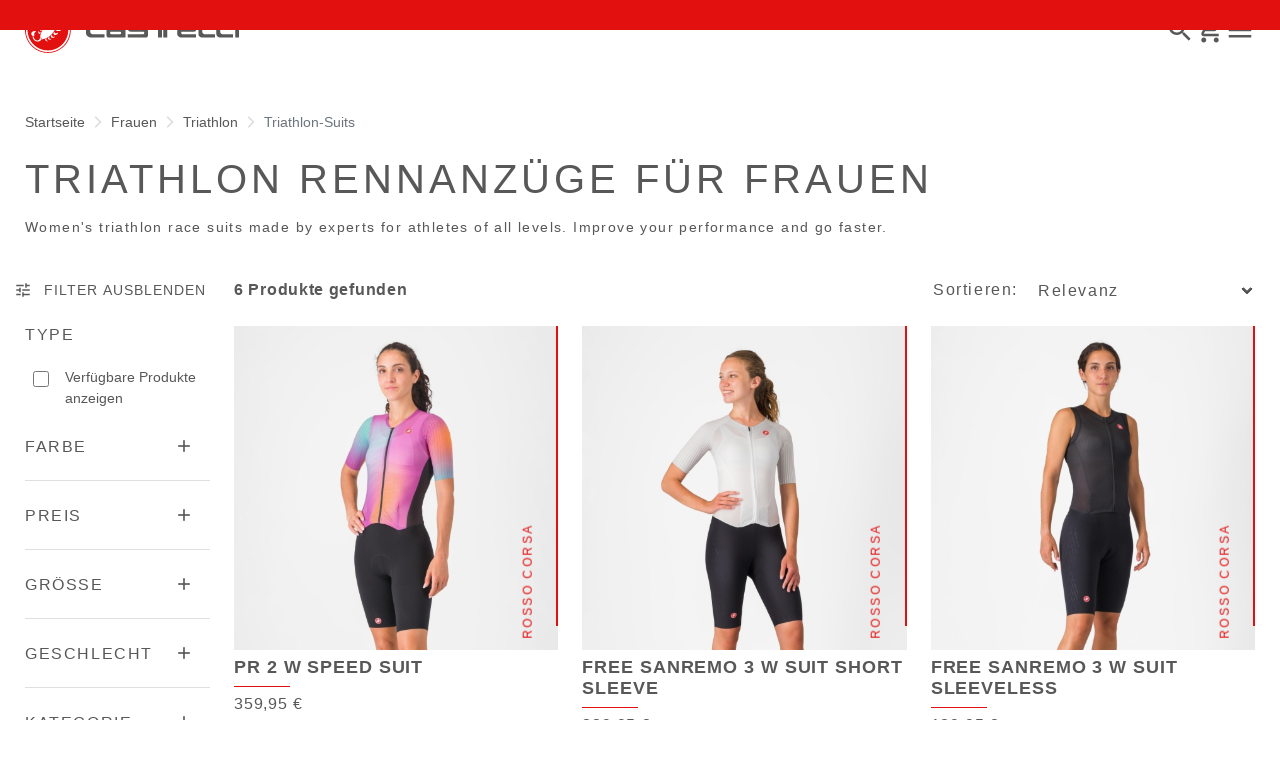

--- FILE ---
content_type: text/html;charset=UTF-8
request_url: https://www.castelli-cycling.com/AT/de/Frauen/Triathlon/Triathlon-Suits/c/Wom-Tri-Sui?compareEnabled=true&minPrice=279.0&maxPrice=2499.0
body_size: 34886
content:
<!doctype html>
<html lang="de"> 
 <head> 
  <meta name="viewport" content="width=device-width, initial-scale=1.0"> 
  <link rel="preload" href="https://castellicycling.kleecks-cdn.com/medias/01-8625091-010.jpg?context=[base64]" as="image"> 
  <link rel="preload" href="https://castellicycling.kleecks-cdn.com/medias/01-8625091-010.jpg?context=[base64]" as="image" media="(min-width:1500px)"> 
  <link rel="preload" href="https://castellicycling.kleecks-cdn.com/medias/01-8625090-101.jpg?context=[base64]" as="image"> 
  <link rel="preload" href="https://castellicycling.kleecks-cdn.com/medias/01-8625090-101.jpg?context=[base64]" as="image" media="(min-width:1500px)"> 
  <link rel="preload" href="https://castellicycling.kleecks-cdn.com/medias/01-8623083-010.jpg?context=[base64]" as="image"> 
  <link rel="preload" href="https://castellicycling.kleecks-cdn.com/medias/01-8623083-010.jpg?context=[base64]" as="image" media="(min-width:1500px)"> 
  <link rel="preload" href="https://castellicycling.kleecks-cdn.com/medias/logo-castelli.svg?context=[base64]" as="image" fetchpriority="high"> 
  <script defer type="kleecks/javascript">(function(w,d,s,l,i){w[l]=w[l]||[];w[l].push({'gtm.start':
        new Date().getTime(),event:'gtm.js'});var f=d.getElementsByTagName(s)[0],
        j=d.createElement(s),dl=l!='dataLayer'?'&l='+l:'';j.async=true;j.src=
        'https://sgtm.castelli-cycling.com/gtm.js?id='+i+dl;f.parentNode.insertBefore(j,f);
        })(window,document,'script','dataLayer','GTM-T3F4FHQ');</script> <!-- TrustBox script --> 
  <script type="kleecks/javascript" src="https://widget.trustpilot.com/bootstrap/v5/tp.widget.bootstrap.min.js" async></script> <!-- End TrustBox script --> 
  <title>Triathlon Rennanzüge für Frauen - Castelli Cycling</title> 
  <meta http-equiv="Content-Type" content="text/html; charset=utf-8"> 
  <meta http-equiv="X-UA-Compatible" content="IE=edge"> 
  <meta charset="UTF-8"> 
  <link href="https://castellicycling.kleecks-cdn.com/_ui/responsive/theme-castelli/images/castelli_scorpion0-o57x57.png" sizes="57x57" rel="apple-touch-icon-precomposed"> 
  <link href="https://castellicycling.kleecks-cdn.com/_ui/responsive/theme-castelli/images/castelli_scorpion0-o60x60.png" sizes="60x60" rel="apple-touch-icon-precomposed"> 
  <link href="https://castellicycling.kleecks-cdn.com/_ui/responsive/theme-castelli/images/castelli_scorpion0-o72x72.png" sizes="72x72" rel="apple-touch-icon-precomposed"> 
  <link href="https://castellicycling.kleecks-cdn.com/_ui/responsive/theme-castelli/images/castelli_scorpion0-o76x76.png" sizes="76x76" rel="apple-touch-icon-precomposed"> 
  <link href="https://castellicycling.kleecks-cdn.com/_ui/responsive/theme-castelli/images/castelli_scorpion0-o114x114.png" sizes="114x114" rel="apple-touch-icon-precomposed"> 
  <link href="https://castellicycling.kleecks-cdn.com/_ui/responsive/theme-castelli/images/castelli_scorpion0-o120x120.png" sizes="120x120" rel="apple-touch-icon-precomposed"> 
  <link href="https://castellicycling.kleecks-cdn.com/_ui/responsive/theme-castelli/images/castelli_scorpion0-o144x144.png" sizes="144x144" rel="apple-touch-icon-precomposed"> 
  <link href="https://castellicycling.kleecks-cdn.com/_ui/responsive/theme-castelli/images/castelli_scorpion0-o152x152.png" sizes="152x152" rel="apple-touch-icon-precomposed"> 
  <link href="https://castellicycling.kleecks-cdn.com/_ui/responsive/theme-castelli/images/castelli_scorpion0-o196x196.png" sizes="196x196" type="image/png" rel="icon"> 
  <link href="https://castellicycling.kleecks-cdn.com/_ui/responsive/theme-castelli/images/castelli_scorpion0-o128x128.png" sizes="128x128" type="image/png" rel="icon"> 
  <link href="https://castellicycling.kleecks-cdn.com/_ui/responsive/theme-castelli/images/castelli_scorpion0-o96x96.png" sizes="96x96" type="image/png" rel="icon"> 
  <link href="https://castellicycling.kleecks-cdn.com/_ui/responsive/theme-castelli/images/castelli_scorpion0-o32x32.png" sizes="32x32" type="image/png" rel="icon"> 
  <meta content="#FFFFFF" name="msapplication-TileColor"> 
  <meta content="/_ui/responsive/theme-castelli/images/castelli_scorpion0-o144x144.png" name="msapplication-TileImage"> 
  <meta content="/_ui/responsive/theme-castelli/images/castelli_scorpion0-o70x70.png" name="msapplication-square70x70logo"> 
  <meta content="/_ui/responsive/theme-castelli/images/castelli_scorpion0-o150x150.png" name="msapplication-square150x150logo"> 
  <meta content="/_ui/responsive/theme-castelli/images/castelli_scorpion0-o310x150.png" name="msapplication-wide310x150logo"> 
  <meta content="/_ui/responsive/theme-castelli/images/castelli_scorpion0-o310x310.png" name="msapplication-square310x310logo"> 
  <meta name="keywords"> 
  <meta name="description" content="Unsere Triathlon-Einteiler für Frauen gewährleisten maximalen Komfort und Leistung während der gesamten Renndauer."> 
  <meta name="robots" content="INDEX,FOLLOW"> 
  <meta name="title" content="Triathlon Rennanzüge für Frauen - Castelli Cycling"> 
  <link rel="shortcut icon" type="image/x-icon" media="all" href="https://castellicycling.kleecks-cdn.com/_ui/responsive/theme-castelli/images/favicon.ico"> 
  <link href="https://www.castelli-cycling.com/AT/de/Frauen/Triathlon/Triathlon-Suits/c/Wom-Tri-Sui" rel="canonical"> 
  <link rel="alternate" hreflang="en-au" href="https://www.castelli-cycling.com/AU/en/Woman/Triathlon/Triathlon-Suits/c/Wom-Tri-Sui"> 
  <link rel="alternate" hreflang="de-au" href="https://www.castelli-cycling.com/AU/de/Frauen/Triathlon/Triathlon-Suits/c/Wom-Tri-Sui"> 
  <link rel="alternate" hreflang="it-au" href="https://www.castelli-cycling.com/AU/it/Donna/Triathlon/Suits/c/Wom-Tri-Sui"> 
  <link rel="alternate" hreflang="fr-au" href="https://www.castelli-cycling.com/AU/fr/Femme/Triathlon/Triathlon-Suits/c/Wom-Tri-Sui"> 
  <link rel="alternate" hreflang="es-au" href="https://www.castelli-cycling.com/AU/es/Mujer/Triathlon/Triathlon-Suits/c/Wom-Tri-Sui"> 
  <link rel="alternate" hreflang="fr-be" href="https://www.castelli-cycling.com/BE/fr/Femme/Triathlon/Triathlon-Suits/c/Wom-Tri-Sui"> 
  <link rel="alternate" hreflang="nl-be" href="https://www.castelli-cycling.com/BE/nl/Dames/Triathlon/Triathlon-Suits/c/Wom-Tri-Sui"> 
  <link rel="alternate" hreflang="en-be" href="https://www.castelli-cycling.com/BE/en/Woman/Triathlon/Triathlon-Suits/c/Wom-Tri-Sui"> 
  <link rel="alternate" hreflang="en-bg" href="https://www.castelli-cycling.com/BG/en/Woman/Triathlon/Triathlon-Suits/c/Wom-Tri-Sui"> 
  <link rel="alternate" hreflang="en-de" href="https://www.castelli-cycling.com/DE/en/Woman/Triathlon/Triathlon-Suits/c/Wom-Tri-Sui"> 
  <link rel="alternate" hreflang="de-de" href="https://www.castelli-cycling.com/DE/de/Frauen/Triathlon/Triathlon-Suits/c/Wom-Tri-Sui"> 
  <link rel="alternate" hreflang="en-dk" href="https://www.castelli-cycling.com/DK/en/Woman/Triathlon/Triathlon-Suits/c/Wom-Tri-Sui"> 
  <link rel="alternate" hreflang="en-ee" href="https://www.castelli-cycling.com/EE/en/Woman/Triathlon/Triathlon-Suits/c/Wom-Tri-Sui"> 
  <link rel="alternate" hreflang="en-fi" href="https://www.castelli-cycling.com/FI/en/Woman/Triathlon/Triathlon-Suits/c/Wom-Tri-Sui"> 
  <link rel="alternate" hreflang="en-gr" href="https://www.castelli-cycling.com/GR/en/Woman/Triathlon/Triathlon-Suits/c/Wom-Tri-Sui"> 
  <link rel="alternate" hreflang="en-gb" href="https://www.castelli-cycling.com/GB/en/Woman/Triathlon/Triathlon-Suits/c/Wom-Tri-Sui"> 
  <link rel="alternate" hreflang="en-hk" href="https://www.castelli-cycling.com/HK/en/Woman/Triathlon/Triathlon-Suits/c/Wom-Tri-Sui"> 
  <link rel="alternate" hreflang="en-ie" href="https://www.castelli-cycling.com/IE/en/Woman/Triathlon/Triathlon-Suits/c/Wom-Tri-Sui"> 
  <link rel="alternate" hreflang="it-it" href="https://www.castelli-cycling.com/IT/it/Donna/Triathlon/Suits/c/Wom-Tri-Sui"> 
  <link rel="alternate" hreflang="ja-jp" href="https://www.castelli-cycling.com/JP/ja/%E3%82%A6%E3%82%A3%E3%83%A1%E3%83%B3%E3%82%BA/%E3%83%88%E3%83%A9%E3%82%A4%E3%82%A2%E3%82%B9%E3%83%AD%E3%83%B3/%E3%82%A6%E3%82%A3%E3%83%A1%E3%83%B3%E3%82%BA%E3%83%88%E3%83%A9%E3%82%A4%E3%82%A2%E3%82%B9%E3%83%AD%E3%83%B3%E3%82%B9%E3%83%BC%E3%83%84/c/Wom-Tri-Sui"> 
  <link rel="alternate" hreflang="en-jp" href="https://www.castelli-cycling.com/JP/en/Woman/Triathlon/Triathlon-Suits/c/Wom-Tri-Sui"> 
  <link rel="alternate" hreflang="en-ca" href="https://www.castelli-cycling.com/CA/en/Woman/Triathlon/Triathlon-Suits/c/Wom-Tri-Sui"> 
  <link rel="alternate" hreflang="fr-ca" href="https://www.castelli-cycling.com/CA/fr/Femme/Triathlon/Triathlon-Suits/c/Wom-Tri-Sui"> 
  <link rel="alternate" hreflang="en-hr" href="https://www.castelli-cycling.com/HR/en/Woman/Triathlon/Triathlon-Suits/c/Wom-Tri-Sui"> 
  <link rel="alternate" hreflang="en-lv" href="https://www.castelli-cycling.com/LV/en/Woman/Triathlon/Triathlon-Suits/c/Wom-Tri-Sui"> 
  <link rel="alternate" hreflang="en-lt" href="https://www.castelli-cycling.com/LT/en/Woman/Triathlon/Triathlon-Suits/c/Wom-Tri-Sui"> 
  <link rel="alternate" hreflang="en-lu" href="https://www.castelli-cycling.com/LU/en/Woman/Triathlon/Triathlon-Suits/c/Wom-Tri-Sui"> 
  <link rel="alternate" hreflang="en-mt" href="https://www.castelli-cycling.com/MT/en/Woman/Triathlon/Triathlon-Suits/c/Wom-Tri-Sui"> 
  <link rel="alternate" hreflang="nl-nl" href="https://www.castelli-cycling.com/NL/nl/Dames/Triathlon/Triathlon-Suits/c/Wom-Tri-Sui"> 
  <link rel="alternate" hreflang="en-nl" href="https://www.castelli-cycling.com/NL/en/Woman/Triathlon/Triathlon-Suits/c/Wom-Tri-Sui"> 
  <link rel="alternate" hreflang="en-no" href="https://www.castelli-cycling.com/NO/en/Woman/Triathlon/Triathlon-Suits/c/Wom-Tri-Sui"> 
  <link rel="alternate" hreflang="en-pl" href="https://www.castelli-cycling.com/PL/en/Woman/Triathlon/Triathlon-Suits/c/Wom-Tri-Sui"> 
  <link rel="alternate" hreflang="en-pt" href="https://www.castelli-cycling.com/PT/en/Woman/Triathlon/Triathlon-Suits/c/Wom-Tri-Sui"> 
  <link rel="alternate" hreflang="en-ro" href="https://www.castelli-cycling.com/RO/en/Woman/Triathlon/Triathlon-Suits/c/Wom-Tri-Sui"> 
  <link rel="alternate" hreflang="en-se" href="https://www.castelli-cycling.com/SE/en/Woman/Triathlon/Triathlon-Suits/c/Wom-Tri-Sui"> 
  <link rel="alternate" hreflang="en-ch" href="https://www.castelli-cycling.com/CH/en/Woman/Triathlon/Triathlon-Suits/c/Wom-Tri-Sui"> 
  <link rel="alternate" hreflang="de-ch" href="https://www.castelli-cycling.com/CH/de/Frauen/Triathlon/Triathlon-Suits/c/Wom-Tri-Sui"> 
  <link rel="alternate" hreflang="fr-ch" href="https://www.castelli-cycling.com/CH/fr/Femme/Triathlon/Triathlon-Suits/c/Wom-Tri-Sui"> 
  <link rel="alternate" hreflang="en-sg" href="https://www.castelli-cycling.com/SG/en/Woman/Triathlon/Triathlon-Suits/c/Wom-Tri-Sui"> 
  <link rel="alternate" hreflang="en-sk" href="https://www.castelli-cycling.com/SK/en/Woman/Triathlon/Triathlon-Suits/c/Wom-Tri-Sui"> 
  <link rel="alternate" hreflang="en-si" href="https://www.castelli-cycling.com/SI/en/Woman/Triathlon/Triathlon-Suits/c/Wom-Tri-Sui"> 
  <link rel="alternate" hreflang="en-kr" href="https://www.castelli-cycling.com/KR/en/Woman/Triathlon/Triathlon-Suits/c/Wom-Tri-Sui"> 
  <link rel="alternate" hreflang="es-es" href="https://www.castelli-cycling.com/ES/es/Mujer/Triathlon/Triathlon-Suits/c/Wom-Tri-Sui"> 
  <link rel="alternate" hreflang="en-cz" href="https://www.castelli-cycling.com/CZ/en/Woman/Triathlon/Triathlon-Suits/c/Wom-Tri-Sui"> 
  <link rel="alternate" hreflang="en-hu" href="https://www.castelli-cycling.com/HU/en/Woman/Triathlon/Triathlon-Suits/c/Wom-Tri-Sui"> 
  <link rel="alternate" hreflang="es-us" href="https://www.castelli-cycling.com/US/es/Mujer/Triathlon/Triathlon-Suits/c/Wom-Tri-Sui"> 
  <link rel="alternate" hreflang="en-us" href="https://www.castelli-cycling.com/US/en/Woman/Triathlon/Triathlon-Suits/c/Wom-Tri-Sui"> 
  <link rel="alternate" hreflang="en-cy" href="https://www.castelli-cycling.com/CY/en/Woman/Triathlon/Triathlon-Suits/c/Wom-Tri-Sui"> 
  <link rel="alternate" hreflang="en-at" href="https://www.castelli-cycling.com/AT/en/Woman/Triathlon/Triathlon-Suits/c/Wom-Tri-Sui"> 
  <link rel="alternate" hreflang="de-at" href="https://www.castelli-cycling.com/AT/de/Frauen/Triathlon/Triathlon-Suits/c/Wom-Tri-Sui"> <!-- Google Fonts --> 
  <link rel="preconnect" href="https://fonts.googleapis.com"> 
  <link rel="preconnect" href="https://fonts.gstatic.com" crossorigin> 
  <link href="https://fonts.googleapis.com/css2?family=Oswald:wght@200;300;400;500;600;700&amp;display=swap" rel="stylesheet" type="kleecks/css"> <!-- Material Icons Google --> 
  <link href="https://fonts.googleapis.com/css?family=Material+Icons%7CMaterial+Icons+Outlined%7CMaterial+Icons+Two+Tone%7CMaterial+Icons+Round%7CMaterial+Icons+Sharp" rel="stylesheet" no-defer="no-defer"> 
  <link rel="stylesheet" type="kleecks/css" media="all" href="https://www.castelli-cycling.com/_ui/responsive/common/fontawesome/fontawesome.min.css"> 
  <link rel="stylesheet" type="kleecks/css" media="all" href="https://www.castelli-cycling.com/_ui/responsive/common/shared/swiper.min.css"> 
  <link rel="stylesheet" type="kleecks/css" media="all" href="https://www.castelli-cycling.com/_ui/responsive/common/shared/fancybox/jquery.fancybox.css"> 
  <link rel="stylesheet" type="kleecks/css" media="all" href="https://www.castelli-cycling.com/_ui/responsive/common/shared/material-components-web.min.css"> 
  <link rel="stylesheet" type="text/css" media="all" href="https://www.castelli-cycling.com/_ui/responsive/theme-castelli/css/style.css" no-defer="no-defer" data-priority="1"> 
  <link rel="stylesheet" type="kleecks/css" media="all" href="https://www.castelli-cycling.com/_ui/responsive/common/shared/jquery.range.css"> 
  <meta name="generator" content="Kleecks"> 
  <meta property="og:title" content="Triathlon Rennanzüge für Frauen - Castelli Cycling"> 
  <meta property="og:url" content="https://www.castelli-cycling.com/AT/de/Frauen/Triathlon/Triathlon-Suits/c/Wom-Tri-Sui"> 
  <meta property="og:type" content="website"> 
  <meta property="og:site_name" content="Castelli-Cycling"> 
  <meta property="og:description" content="Unsere Triathlon-Einteiler für Frauen gewährleisten maximalen Komfort und Leistung während der gesamten Renndauer."> 
  <meta property="og:locale" content="de_AT"> 
  <meta name="twitter:title" content="Triathlon Rennanzüge für Frauen - Castelli Cycling"> 
  <meta name="twitter:url" content="https://www.castelli-cycling.com/AT/de/Frauen/Triathlon/Triathlon-Suits/c/Wom-Tri-Sui"> 
  <meta name="twitter:description" content="Unsere Triathlon-Einteiler für Frauen gewährleisten maximalen Komfort und Leistung während der gesamten Renndauer."> 
  <meta name="twitter:card" content="summary"> 
  <link rel="preconnect" href="https://castellicycling.kleecks-cdn.com"> 
  <style>section.subcategory .icon img  {
    width: 30px;
    height: 30px;
  }
</style> 
  <style>@media(min-width: 768px) {
  #pre-header-wrapper {
    height: 30px;
  }
}

@media(max-width: 767px) {
  #pre-header-wrapper {
    height: 42px;
  }
}

@media screen and (max-width: 767px) {
  section#pre-header-wrapper {
    position: absolute;
  }

  #scroll-to-top-btn-fixed {
    right: 16px !important;
  }
}
</style> 
  <style>header .logo-image img {
    width: 150px;
    height: 32.08px;
   }
   @media (min-width: 577px) {
    header .logo-image img {
      width: 215px;
      height: 46px;
     }
  }
   @media (min-width: 1281px) {
    header .logo-image img {
      width: 280px;
      height: 59.91px;
     }
  }

footer .bottomfoter-logo img {
  width: 215px;
  height: 46px;
}

footer .bottomfoter-logos img {
  width: 46px;
  height: 25px;
}
</style> 
  <style>#kl-modal-country-language:not(.active) { display: none; } #kl-modal-country-language { position: fixed; width: 100%; height: 100%; background-color: rgba(0, 0, 0, 0.8); display: flex; align-items: center; justify-content: center; z-index: 999999999; } #kl-modal-country-language .kl-modal-content { width: 100%; max-width: 400px; background-color: #fff; padding: 20px 40px 60px 40px; } #kl-modal-country-language p { color: #000; font-weight: 400; font-size: 18px; margin-bottom: 30px; } #kl-modal-country-language select { width: 100%; padding: 5px; margin-bottom: 20px; border: 1px solid #B8B8B8; border-radius: 5px; } #kl-modal-country-language button { width: 100%; margin-top: 20px; }
</style> 
 </head> 
 <body class="page-productGrid pageType-CategoryPage template-pages-category-productGridPage smartedit-page-uid-productGrid smartedit-page-uuid-eyJpdGVtSWQiOiJwcm9kdWN0R3JpZCIsImNhdGFsb2dJZCI6ImNhc3RlbGxpQ29udGVudENhdGFsb2ciLCJjYXRhbG9nVmVyc2lvbiI6Ik9ubGluZSJ9 smartedit-catalog-version-uuid-castelliContentCatalog/Online product-grid-page language-de KL-D-9 KL-LANG-de KL-P_URL_1-AT KL-P_URL_2-de KL-P_URL_3-Frauen KL-P_URL_4-Triathlon KL-P_URL_5-Triathlon-Suits KL-P_URL_6-c KL-URL-Wom-Tri-Sui KL-URL-LEVEL-7 KL-CMS_URL-LEVEL-7 KL-UA-BOT KL-UA-DESKTOP sp-LISTING KL-NOT_FIRST_PAGE padding-preheader KL-scripts-loading KL-styles-loading a56464aaed98e91e93d50d2f3c862ecb" kl-user-country-isocode="US" kl-country-locale-isocode="AT" kl-lang="de"> 
  <noscript></noscript> 
  <main data-currency-iso-code="EUR" data-brand="castelli"> 
   <div id="kl-modal-country-language" class="kl-modal"> 
    <div class="kl-modal-content px-5"> 
     <div> 
      <img class="px-2 py-4" width="280px" title="Castelli" alt="Castelli" src="https://castellicycling.kleecks-cdn.com/medias/logo-castelli.svg?context=[base64]" loading="lazy"> 
     </div> 
     <p></p> <select name="kl-md-choose-country" id="kl-md-choose-country"></select> <select name="kl-md-choose-lang" id="kl-md-choose-lang"></select> <button class="btn primary cta" type="submit"></button> 
    </div> 
   </div> <a href="#skip-to-content" class="skiptocontent" data-role="none">Zu Inhalt springen</a> <a href="#skiptonavigation" class="skiptonavigation" data-role="none">Zu Navigation springen</a> 
   <div class="yCmsContentSlot"> 
    <section id="pre-header-wrapper" class="pre-header-wrapper fixed-top" data-timeout="6000"> 
     <div class="pre-header-text"> 
      <p><a href="#newslettertextarea">TRETEN SIE DER CASTELLI-WELT BEI UND ERHALTEN SIE EINEN SONDERRABATT AUF IHRE NÄCHSTE BESTELLUNG</a></p> 
     </div> 
     <div class="pre-header-text"> 
      <p><a href="https://www.castelli-cycling.com/customer-service/shipping-times-and-costs" title="shipping times and costs">KOSTENLOSE LIEFERUNG VON BESTELLUNGEN ÜBER 100€ &amp; RÜCKSENDUNGEN GRATIS</a></p> 
     </div> 
    </section> 
   </div> 
   <header> 
    <nav id="navbar" class="navbar navbar-expand-lg fixed-top"> 
     <ul class="top-language"> 
      <ul class="countries"> 
       <li class="top-language-title">Land</li> 
       <li> 
        <ul class="lang-countries"> 
         <li><a href="https://www.castelli-cycling.com/AU/en/" title="en">Australien</a></li> 
         <li><a href="https://www.castelli-cycling.com/BE/nl/" title="nl">Belgien</a></li> 
         <li><a href="https://www.castelli-cycling.com/BG/en/" title="en">Bulgarien</a></li> 
         <li><a href="https://www.castelli-cycling.com/DE/de/" title="de">Deutschland</a></li> 
         <li><a href="https://www.castelli-cycling.com/DK/en/" title="en">Dänemark</a></li> 
         <li><a href="https://www.castelli-cycling.com/EE/en/" title="en">Estland</a></li> 
         <li><a href="https://www.castelli-cycling.com/FI/en/" title="en">Finnland</a></li> 
         <li><a href="https://www.castelli-cycling.com/FR/fr/" title="fr">Frankreich</a></li> 
         <li><a href="https://www.castelli-cycling.com/GR/en/" title="en">Griechenland</a></li> 
         <li><a href="https://www.castelli-cycling.com/GB/en/" title="en">Großbritannien</a></li> 
         <li><a href="https://www.castelli-cycling.com/HK/en/" title="en">Hong Kong</a></li> 
         <li><a href="https://www.castelli-cycling.com/IE/en/" title="en">Irland</a></li> 
         <li><a href="https://www.castelli-cycling.com/IT/it/" title="it">Italien</a></li> 
         <li><a href="https://www.castelli-cycling.com/JP/ja/" title="ja">Japan</a></li> 
         <li><a href="https://www.castelli-cycling.com/CA/en/" title="en">Kanada</a></li> 
         <li><a href="https://www.castelli-cycling.com/HR/en/" title="en">Kroatien</a></li> 
         <li><a href="https://www.castelli-cycling.com/LV/en/" title="en">Lettland</a></li> 
         <li><a href="https://www.castelli-cycling.com/LT/en/" title="en">Litauen</a></li> 
         <li><a href="https://www.castelli-cycling.com/LU/en/" title="en">Luxemburg</a></li> 
         <li><a href="https://www.castelli-cycling.com/MT/en/" title="en">Malta</a></li> 
         <li><a href="https://www.castelli-cycling.com/NL/nl/" title="nl">Niederlande</a></li> 
         <li><a href="https://www.castelli-cycling.com/NO/en/" title="en">Norwegen</a></li> 
         <li><a href="https://www.castelli-cycling.com/PL/en/" title="en">Polen</a></li> 
         <li><a href="https://www.castelli-cycling.com/PT/en/" title="en">Portugal</a></li> 
         <li><a href="https://www.castelli-cycling.com/II/en/" title="en">Rest der Welt</a></li> 
         <li><a href="https://www.castelli-cycling.com/RO/en/" title="en">Rumänien</a></li> 
         <li><a href="https://www.castelli-cycling.com/SE/en/" title="en">Schweden</a></li> 
         <li><a href="https://www.castelli-cycling.com/CH/de/" title="de">Schweiz</a></li> 
         <li><a href="https://www.castelli-cycling.com/SG/en/" title="en">Singapore</a></li> 
         <li><a href="https://www.castelli-cycling.com/SK/en/" title="en">Slowakei</a></li> 
         <li><a href="https://www.castelli-cycling.com/SI/en/" title="en">Slowenien</a></li> 
         <li><a href="https://www.castelli-cycling.com/KR/en/" title="en">South Korea</a></li> 
         <li><a href="https://www.castelli-cycling.com/ES/es/" title="es">Spanien</a></li> 
         <li><a href="https://www.castelli-cycling.com/CZ/en/" title="en">Tschechische Republik</a></li> 
         <li><a href="https://www.castelli-cycling.com/HU/en/" title="en">Ungarn</a></li> 
         <li><a href="https://www.castelli-cycling.com/US/en/" title="en">Vereinigte Staaten</a></li> 
         <li><a href="https://www.castelli-cycling.com/CY/en/" title="en">Zypern</a></li> 
         <li><a class="active" href="https://www.castelli-cycling.com/AT/de/" title="de">Österreich</a></li> 
        </ul> </li> 
      </ul> 
      <ul class="languages"> 
       <li class="top-lang-bar-close"> <a href="#!"> <i><img src="https://castellicycling.kleecks-cdn.com/_ui/responsive/theme-castelli/icons/close.svg" alt="close" title="close" loading="lazy"></i> </a> </li> 
       <li class="top-language-title">Sprache</li> 
       <li> 
        <ul class="lang-menu"> 
         <form id="lang-form-header" action="https://www.castelli-cycling.com/AT/de/_s/language" method="post"> 
          <input id="lang-code-header" name="code" type="hidden" value=""> 
          <div> 
           <input type="hidden" name="CSRFToken" value="a7eb80d5-3229-4743-82bd-34108dd6a753"> 
          </div> 
         </form> 
         <li><a href="#" onclick="switchLang('en');">Englisch</a></li> 
         <li><a class="active" href="#" onclick="switchLang('de');">Deutsch</a></li> 
         <li><a href="#" onclick="switchLang('it');">Italienisch</a></li> 
         <li><a href="#" onclick="switchLang('fr');">Französisch</a></li> 
         <li><a href="#" onclick="switchLang('es');">Spanisch</a></li> 
        </ul> </li> 
      </ul> 
     </ul> 
     <ul class="mobile-lang-bar"> 
      <li class="mobile-lang-bar-close"> <a href="#!"> <i><img src="https://castellicycling.kleecks-cdn.com/_ui/responsive/theme-castelli/icons/close.svg" alt="close" title="close" loading="lazy"></i> </a> </li> 
      <li class="mobile-lang-bar-label">Land</li> 
      <li class="mobile-lang-bar-field"> <label class="mobile-lang-bar-input" for="selCountry"> <select name="selCountry" id="selCountry" class="mobile-lang-bar-input" onchange="switchSite();"> <option value="AU" data-href="https://www.castelli-cycling.com/AU/en">Australien</option> <option value="BE" data-href="https://www.castelli-cycling.com/BE/nl">Belgien</option> <option value="BG" data-href="https://www.castelli-cycling.com/BG/en">Bulgarien</option> <option value="DE" data-href="https://www.castelli-cycling.com/DE/de">Deutschland</option> <option value="DK" data-href="https://www.castelli-cycling.com/DK/en">Dänemark</option> <option value="EE" data-href="https://www.castelli-cycling.com/EE/en">Estland</option> <option value="FI" data-href="https://www.castelli-cycling.com/FI/en">Finnland</option> <option value="FR" data-href="https://www.castelli-cycling.com/FR/fr">Frankreich</option> <option value="GR" data-href="https://www.castelli-cycling.com/GR/en">Griechenland</option> <option value="GB" data-href="https://www.castelli-cycling.com/GB/en">Großbritannien</option> <option value="HK" data-href="https://www.castelli-cycling.com/HK/en">Hong Kong</option> <option value="IE" data-href="https://www.castelli-cycling.com/IE/en">Irland</option> <option value="IT" data-href="https://www.castelli-cycling.com/IT/it">Italien</option> <option value="JP" data-href="https://www.castelli-cycling.com/JP/ja">Japan</option> <option value="CA" data-href="https://www.castelli-cycling.com/CA/en">Kanada</option> <option value="HR" data-href="https://www.castelli-cycling.com/HR/en">Kroatien</option> <option value="LV" data-href="https://www.castelli-cycling.com/LV/en">Lettland</option> <option value="LT" data-href="https://www.castelli-cycling.com/LT/en">Litauen</option> <option value="LU" data-href="https://www.castelli-cycling.com/LU/en">Luxemburg</option> <option value="MT" data-href="https://www.castelli-cycling.com/MT/en">Malta</option> <option value="NL" data-href="https://www.castelli-cycling.com/NL/nl">Niederlande</option> <option value="NO" data-href="https://www.castelli-cycling.com/NO/en">Norwegen</option> <option value="PL" data-href="https://www.castelli-cycling.com/PL/en">Polen</option> <option value="PT" data-href="https://www.castelli-cycling.com/PT/en">Portugal</option> <option value="II" data-href="https://www.castelli-cycling.com/II/en">Rest der Welt</option> <option value="RO" data-href="https://www.castelli-cycling.com/RO/en">Rumänien</option> <option value="SE" data-href="https://www.castelli-cycling.com/SE/en">Schweden</option> <option value="CH" data-href="https://www.castelli-cycling.com/CH/de">Schweiz</option> <option value="SG" data-href="https://www.castelli-cycling.com/SG/en">Singapore</option> <option value="SK" data-href="https://www.castelli-cycling.com/SK/en">Slowakei</option> <option value="SI" data-href="https://www.castelli-cycling.com/SI/en">Slowenien</option> <option value="KR" data-href="https://www.castelli-cycling.com/KR/en">South Korea</option> <option value="ES" data-href="https://www.castelli-cycling.com/ES/es">Spanien</option> <option value="CZ" data-href="https://www.castelli-cycling.com/CZ/en">Tschechische Republik</option> <option value="HU" data-href="https://www.castelli-cycling.com/HU/en">Ungarn</option> <option value="US" data-href="https://www.castelli-cycling.com/US/en">Vereinigte Staaten</option> <option value="CY" data-href="https://www.castelli-cycling.com/CY/en">Zypern</option> <option value="AT" data-href="https://www.castelli-cycling.com/AT/de" selected>Österreich</option> </select> </label> </li> 
      <li class="mobile-lang-bar-label">Sprache</li> 
      <li class="mobile-lang-bar-field"> <label class="mobile-lang-bar-input" for="selLang"> <select name="selLang" id="selLang" class="mobile-lang-bar-input" onchange="switchLangSelect();"> <option value="en">Englisch</option> <option value="de" selected>Deutsch</option> <option value="it">Italienisch</option> <option value="fr">Französisch</option> <option value="es">Spanisch</option> </select> </label> </li> 
     </ul> 
     <div class="top-navbar"> 
      <ul class="top"> 
       <li><a href="https://www.castelli-cycling.com/AT/de/customer-service/help" title="help">Kundenservice</a></li> 
       <li><a href="https://www.castelli-cycling.com/AT/de/store-finder" title="store finder">Verkaufsstelle suchen</a></li> 
       <li class="js-open-language lang-country top-language-titles"> <a href="#" title="de">Deutsch</a> | <a href="#" title="AT">Österreich</a> </li> 
       <li class="js-open-language lang-country"> <a href="#"> <i class="top-icons material-icons-outlined">language</i></a> </li> 
      </ul> 
     </div> 
     <div class="main-navbar navbar-light bg-light"> <a href="https://www.castelli-cycling.com/AT/de/cart" class="light-checkout-back" title="cart"> <i class="material-icons-outlined"> chevron_left </i> <span class="hide-mobile"> Zurück zum Warenkorb</span> </a> 
      <div class="yCmsComponent yComponentWrapper logo-image"> 
       <div class="banner__component simple-banner"> <a href="https://www.castelli-cycling.com/AT/de/" title="de"> <img title="Castelli" alt="Castelli" src="https://castellicycling.kleecks-cdn.com/medias/logo-castelli.svg?context=[base64]" class="klcp" loading="eager"> </a> 
       </div> 
      </div> 
      <div class="collapse navbar-collapse" id="navbarText"> 
       <ul class="navbar-nav"> 
        <li class="nav-item"> <a class="nav-link" href="javascript:void(0);" data-id="8798748181568" title="WINTERSALE" target="">WINTERSALE</a> </li> 
        <li class="nav-item"> <a class="nav-link" href="javascript:void(0);" data-id="8796098004032" title="MÄNNER" target="">MÄNNER</a> </li> 
        <li class="nav-item"> <a class="nav-link" href="javascript:void(0);" data-id="8796099249216" title="Frauen" target="">Frauen</a> </li> 
        <li class="nav-item"> <a class="nav-link" href="javascript:void(0);" data-id="8796191884352" title="Custom" target="">Custom</a> </li> 
        <li class="nav-item"> <a class="nav-link" href="javascript:void(0);" data-id="8796192146496" title="Explore" target="">Explore</a> </li> 
        <li class="nav-item"> <a class="nav-link" href="https://www.castelli-cycling.com/AT/de/Speed-Shop/c/Speed-Shop" data-id="" title="Speed Shop" target="">Speed Shop</a> </li> 
        <li class="nav-item"> <a class="nav-link" href="https://www.castelli-cycling.com/AT/de/PRO-SHOP/c/Pro-Shop" data-id="" title="Pro Shop" target="">Pro Shop</a> </li> 
       </ul> 
      </div> 
      <div id="navFirstLevel" class="sidenav"> <!-- desktop --> 
       <ul id="navFirstLevel"> 
        <li data-parentid="8798748181568" class="js-nav-first" style="display: none;"> <a data-id="" class="sub-sidenav" href="https://www.castelli-cycling.com/AT/de/WINTER-SALE/WINTER-SALE-M%C3%84NNER/c/Mens-Winter-Sale" title="HERREN SALE" target="">HERREN SALE</a> <a data-id="" class="sub-sidenav" href="https://www.castelli-cycling.com/AT/de/WINTER-SALE/WINTER-SALE-FRAUEN/c/Womens-Winter-Sale" title="DAMEN SALE" target="">DAMEN SALE</a> </li> 
        <li data-parentid="8798748312640" class="js-nav-second" style="display: none;"> 
         <div data-parentid="8798748312640" id="navSecondLevel" class="_sidenav"> 
         </div> </li> 
        <li data-parentid="8798748279872" class="js-nav-second" style="display: none;"> 
         <div data-parentid="8798748279872" id="navSecondLevel" class="_sidenav"> 
         </div> </li> 
        <li data-parentid="8798748181568" class="js-nav-second-cta-container sub-sidenav-cta-container" style="display: none"> </li> 
        <li data-parentid="8796098004032" class="js-nav-first" style="display: none;"> <a data-id="8796098495552" class="sub-sidenav" href="javascript:void(0);" title="Cycling" target="">Cycling</a> <a data-id="8796098036800" class="sub-sidenav" href="javascript:void(0);" title="Triathlon" target="">Triathlon</a> <a data-id="8796098528320" class="sub-sidenav" href="javascript:void(0);" title="Accessories" target="">Accessories</a> <a data-id="8796098200640" class="sub-sidenav" href="javascript:void(0);" title="Collection" target="">Collection</a> <a data-id="" class="sub-sub-sidenav" href="https://www.castelli-cycling.com/AT/de/WINTER-SALE/WINTER-SALE-M%C3%84NNER/c/Mens-Winter-Sale" title="HERREN SALE" target="">HERREN SALE</a> <a data-id="" class="sub-sub-sidenav" href="https://www.castelli-cycling.com/AT/de/M%C3%84NNER/Off-The-Back/c/Man-Off" title="OFF THE BACK " target="">OFF THE BACK </a> </li> 
        <li data-parentid="8796098495552" class="js-nav-second" style="display: none;"> 
         <div data-parentid="8796098495552" id="navSecondLevel" class="_sidenav"> <span class="sub-sidenav"> <a href="https://www.castelli-cycling.com/AT/de/M%C3%A4nner/Radfahren/M%C3%A4nner-Radhosen/Tr%C3%A4gerhose-kurz/c/Man-Cyc-Bot-B%26S" title="Shorts" target="">Shorts</a> </span> <span class="sub-sidenav"> <a href="https://www.castelli-cycling.com/AT/de/M%C3%A4nner/Radfahren/Top/Radtrikots/c/Man-Cyc-Top-Jer" title="Trikots" target="">Trikots</a> </span> <span class="sub-sidenav"> <a href="https://www.castelli-cycling.com/AT/de/M%C3%A4nner/Radfahren/Top/Radjacken/c/Man-Cyc-Top-Jac" title="Jacken" target="">Jacken</a> </span> <span class="sub-sidenav"> <a href="https://www.castelli-cycling.com/AT/de/M%C3%A4nner/Radfahren/Top/Radwesten/c/Man-Cyc-Top-Ves" title="Westen" target="">Westen</a> </span> <span class="sub-sidenav"> <a href="https://www.castelli-cycling.com/AT/de/M%C3%A4nner/Radfahren/M%C3%A4nner-Radhosen/Tr%C3%A4gerhose-lang/c/Man-Cyc-Bot-B%26K" title="Trägerhosen" target="">Trägerhosen</a> </span> <span class="sub-sidenav"> <a href="https://www.castelli-cycling.com/AT/de/M%C3%A4nner/Radfahren/Top/Windjacken-Regenjacken/c/Man-Cyc-Top-Pro" title="Schutz" target="">Schutz</a> </span> <span class="sub-sidenav"> <a href="https://www.castelli-cycling.com/AT/de/M%C3%A4nner/Radfahren/Top/Fahrrad-Unterhemde/c/Man-Cyc-Top-Bas" title="Baselayers" target="">Baselayers</a> </span> <span class="sub-sidenav"> <a href="https://www.castelli-cycling.com/AT/de/M%C3%84NNER/Radfahren/Top/Zeitfahranz%C3%BCge/c/Man-Cyc-Top-Spe" title="Zeitfahranzüge" target="">Zeitfahranzüge</a> </span> <span class="sub-sidenav"> <a href="https://www.castelli-cycling.com/AT/de/M%C3%A4nner/Radfahren/Freizeit/c/Man-Cyc-Cas" title="Off-Bike" target="">Off-Bike</a> </span> 
         </div> </li> 
        <li data-parentid="8796098036800" class="js-nav-second" style="display: none;"> 
         <div data-parentid="8796098036800" id="navSecondLevel" class="_sidenav"> <span class="sub-sidenav"> <a href="https://www.castelli-cycling.com/AT/de/M%C3%A4nner/Triathlon/Triathlon-Suits/c/Man-Tri-Sui" title="Anzüge" target="">Anzüge</a> </span> <span class="sub-sidenav"> <a href="https://www.castelli-cycling.com/AT/de/M%C3%A4nner/Triathlon/Triathlon-Tops/c/Man-Tri-Top" title="Oberteile" target="">Oberteile</a> </span> <span class="sub-sidenav"> <a href="https://www.castelli-cycling.com/AT/de/M%C3%A4nner/Triathlon/Triathlon-Shorts/c/Man-Tri-Bot" title="Shorts" target="">Shorts</a> </span> <span class="sub-sidenav"> <a href="https://www.castelli-cycling.com/AT/de/M%C3%A4nner/Triathlon/Triathlon-Accessories/c/Man-Tri-Acc" title="Accessories" target="">Accessories</a> </span> 
         </div> </li> 
        <li data-parentid="8796098528320" class="js-nav-second" style="display: none;"> 
         <div data-parentid="8796098528320" id="navSecondLevel" class="_sidenav"> <span class="sub-sidenav"> <a href="https://www.castelli-cycling.com/AT/de/M%C3%A4nner/Radfahren/Zubeh%C3%B6r/Radhandschuhe/c/Man-Cyc-Acc-Glo" title="Handschuhe" target="">Handschuhe</a> </span> <span class="sub-sidenav"> <a href="https://www.castelli-cycling.com/AT/de/M%C3%A4nner/Radfahren/Zubeh%C3%B6r/Radsocken/c/Man-Cyc-Acc-Soc" title="Socken" target="">Socken</a> </span> <span class="sub-sidenav"> <a href="https://www.castelli-cycling.com/AT/de/M%C3%A4nner/Radfahren/Zubeh%C3%B6r/Fahrrad-Kopfbedeckungen/c/Man-Cyc-Acc-Hea" title="Kopfbedeckung" target="">Kopfbedeckung</a> </span> <span class="sub-sidenav"> <a href="https://www.castelli-cycling.com/AT/de/M%C3%A4nner/Radfahren/Zubeh%C3%B6r/Arm-Bein-Knielinge/c/Man-Cyc-Acc-War" title="Arm-, Bein- und Knielinge" target="">Arm-, Bein- und Knielinge</a> </span> <span class="sub-sidenav"> <a href="https://www.castelli-cycling.com/AT/de/M%C3%A4nner/Radfahren/Zubeh%C3%B6r/Fahrrad-%C3%9Cberschuhe/c/Man-Cyc-Acc-Sho" title="Überschuhe" target="">Überschuhe</a> </span> <span class="sub-sidenav"> <a href="https://www.castelli-cycling.com/AT/de/M%C3%84NNER/Radfahren/Zubeh%C3%B6r/Fahrrad-Rucksack-und-Taschen/c/Man-Cyc-Acc-Bag" title="Taschen &amp; Rucksäcke" target="">Taschen &amp; Rucksäcke</a> </span> <span class="sub-sidenav"> <a href="https://www.castelli-cycling.com/AT/de/M%C3%84NNER/Radfahren/Zubeh%C3%B6r/N%C3%BCtzliche-Kleinigkeiten/c/Man-Cyc-Acc-Ess" title="Grundausstattung" target="">Grundausstattung</a> </span> 
         </div> </li> 
        <li data-parentid="8796098200640" class="js-nav-second" style="display: none;"> 
         <div data-parentid="8796098200640" id="navSecondLevel" class="_sidenav"> <span class="sub-sidenav"> <a href="https://www.castelli-cycling.com/AT/de/M%C3%A4nner/Sammlungen/AirCore-Collection/c/Man-Col-AirCore" title="Polartec® Aircore™" target="">Polartec® Aircore™</a> </span> <span class="sub-sidenav"> <a href="https://www.castelli-cycling.com/AT/de/M%C3%A4nner/Sammlungen/AC-Milan/c/Man-Col-ACMilan" title="CASTELLI X AC MILAN" target="">CASTELLI X AC MILAN</a> </span> <span class="sub-sidenav"> <a href="https://www.castelli-cycling.com/AT/de/M%C3%A4nner/Sammlungen/Wolfpack-Special/c/Man-Col-Wol" title="Wolfpack Special" target="">Wolfpack Special</a> </span> <span class="sub-sidenav"> <a href="https://www.castelli-cycling.com/AT/de/M%C3%84NNER/Sammlungen/Soudal-Quick-Step/c/Man-Col-QUI" title="SOUDAL Quick-Step" target="">SOUDAL Quick-Step</a> </span> <span class="sub-sidenav"> <a href="https://www.castelli-cycling.com/AT/de/M%C3%A4nner/Sammlungen/Giro-d-Italia/c/Man-Col-Gir" title="Giro d''Italia" target="">Giro d''Italia</a> </span> <span class="sub-sidenav"> <a href="https://www.castelli-cycling.com/AT/de/M%C3%A4nner/Sammlungen/Espresso/c/Man-Col-Esp" title="Espresso" target="">Espresso</a> </span> <span class="sub-sidenav"> <a href="https://www.castelli-cycling.com/AT/de/Rosso-Corsa/c/Rosso-Corsa" title="Rosso Corsa" target="">Rosso Corsa</a> </span> <span class="sub-sidenav"> <a href="https://www.castelli-cycling.com/AT/de/M%C3%A4nner/Sammlungen/Unlimited/c/Man-Col-Unl" title="Unlimited | Gravel" target="">Unlimited | Gravel</a> </span> <span class="sub-sidenav"> <a href="https://www.castelli-cycling.com/AT/de/M%C3%84NNER/Sammlungen/Gabba-Perfetto/c/Man-Col-Gab" title="Gabba / Perfetto" target="">Gabba / Perfetto</a> </span> <span class="sub-sidenav"> <a href="https://www.castelli-cycling.com/AT/de/M%C3%A4nner/Sammlungen/Rain-or-Shine/c/Man-Col-Rai" title="Rain or Shine (RoS)" target="">Rain or Shine (RoS)</a> </span> <span class="sub-sidenav"> <a href="https://www.castelli-cycling.com/AT/de/M%C3%84NNER/Sammlungen/Team-Italia/c/Man-Col-Tea" title="Team Italia" target="">Team Italia</a> </span> <span class="sub-sidenav"> <a href="https://www.castelli-cycling.com/AT/de/M%C3%84NNER/Radfahren/Kinder/c/Man-Cyc-Kid" title="Kinder" target="">Kinder</a> </span> 
         </div> </li> 
        <li data-parentid="8800811746368" class="js-nav-second" style="display: none;"> 
         <div data-parentid="8800811746368" id="navSecondLevel" class="_sidenav"> 
         </div> </li> 
        <li data-parentid="8801434403904" class="js-nav-second" style="display: none;"> 
         <div data-parentid="8801434403904" id="navSecondLevel" class="_sidenav"> 
         </div> </li> 
        <li data-parentid="8796159542336" class="js-nav-second" style="display: none;"> 
         <div data-parentid="8796159542336" id="navSecondLevel" class="_sidenav"> 
         </div> </li> 
        <li data-parentid="8796098004032" class="js-nav-second-cta-container sub-sidenav-cta-container" style="display: none"> 
         <div class="nav-second-cta-box"> <a class="sub-sidenav-cta-link" href="https://www.castelli-cycling.com/AT/de/M%C3%A4nner/Sammlungen/AirCore-Collection/c/Man-Col-AirCore" target="" title="Man Col AirCore"> <img class="sub-sidenav-cta-img" src="https://castellicycling.kleecks-cdn.com/medias/AirCore-Uomo.jpg?context=bWFzdGVyfGltYWdlc3w0NDQ3MXxpbWFnZS9qcGVnfGFHUm1MMmd6WkM4NU56RTJOelUzTlRrME1UUXlMMEZwY2tOdmNtVmZWVzl0Ynk1cWNHY3w1MGM5YzUxYTQzMTM1ODhkOGFlNWE3MTdkMmE5MmM3ZmE3NjEyYmFlNmY5NWVmZjNlNGJlZjdlZmFhZjE0YWRj" alt="Polartec® Aircore™ Collection" title="Polartec® Aircore™ Collection" loading="lazy"> <h4 class="sub-sidenav-cta-title">Polartec® Aircore™</h4> </a> 
         </div> </li> 
        <li data-parentid="8796099249216" class="js-nav-first" style="display: none;"> <a data-id="8796099740736" class="sub-sidenav" href="javascript:void(0);" title="Cycling" target="">Cycling</a> <a data-id="8796099281984" class="sub-sidenav" href="javascript:void(0);" title="Triathlon" target="">Triathlon</a> <a data-id="8796099904576" class="sub-sidenav" href="javascript:void(0);" title="Accessories" target="">Accessories</a> <a data-id="8796099445824" class="sub-sidenav" href="javascript:void(0);" title="Collection" target="">Collection</a> <a data-id="" class="sub-sub-sidenav" href="https://www.castelli-cycling.com/AT/de/WINTER-SALE/WINTER-SALE-FRAUEN/c/Womens-Winter-Sale" title="DAMEN SALE" target="">DAMEN SALE</a> <a data-id="" class="sub-sub-sidenav" href="https://www.castelli-cycling.com/AT/de/Frauen/Off-The-Back/c/Wom-Off" title="OFF THE BACK" target="">OFF THE BACK</a> </li> 
        <li data-parentid="8796099740736" class="js-nav-second" style="display: none;"> 
         <div data-parentid="8796099740736" id="navSecondLevel" class="_sidenav"> <span class="sub-sidenav"> <a href="https://www.castelli-cycling.com/AT/de/Frauen/Radfahren/M%C3%A4nner-Radhosen/Tr%C3%A4gerhose-kurz/c/Wom-Cyc-Bot-B%26S" title="Shorts" target="">Shorts</a> </span> <span class="sub-sidenav"> <a href="https://www.castelli-cycling.com/AT/de/Frauen/Radfahren/Top/Radtrikots/c/Wom-Cyc-Top-Jer" title="Trikots" target="">Trikots</a> </span> <span class="sub-sidenav"> <a href="https://www.castelli-cycling.com/AT/de/Frauen/Radfahren/Top/Radjacken/c/Wom-Cyc-Top-Jac" title="Jacken" target="">Jacken</a> </span> <span class="sub-sidenav"> <a href="https://www.castelli-cycling.com/AT/de/Frauen/Radfahren/Top/Radwesten/c/Wom-Cyc-Top-Ves" title="Westen" target="">Westen</a> </span> <span class="sub-sidenav"> <a href="https://www.castelli-cycling.com/AT/de/Frauen/Radfahren/Top/Windjacken-Regenjacken/c/Wom-Cyc-Top-Pro" title="Schutz" target="">Schutz</a> </span> <span class="sub-sidenav"> <a href="https://www.castelli-cycling.com/AT/de/Frauen/Radfahren/M%C3%A4nner-Radhosen/Tr%C3%A4gerhose-lang/c/Wom-Cyc-Bot-B%26K" title="Trägerhosen" target="">Trägerhosen</a> </span> <span class="sub-sidenav"> <a href="https://www.castelli-cycling.com/AT/de/Frauen/Radfahren/Top/Fahrrad-Unterhemde/c/Wom-Cyc-Top-Bas" title="Baselayers" target="">Baselayers</a> </span> <span class="sub-sidenav"> <a href="https://www.castelli-cycling.com/AT/de/Frauen/Radfahren/Freizeit/c/Wom-Cyc-Cas" title="Freizeitkleidung" target="">Freizeitkleidung</a> </span> 
         </div> </li> 
        <li data-parentid="8796099281984" class="js-nav-second" style="display: none;"> 
         <div data-parentid="8796099281984" id="navSecondLevel" class="_sidenav"> <span class="sub-sidenav"> <a href="https://www.castelli-cycling.com/AT/de/Frauen/Triathlon/Triathlon-Suits/c/Wom-Tri-Sui" title="Anzüge" target="">Anzüge</a> </span> <span class="sub-sidenav"> <a href="https://www.castelli-cycling.com/AT/de/Frauen/Triathlon/Triathlon-Tops/c/Wom-Tri-Top" title="Oberteile" target="">Oberteile</a> </span> <span class="sub-sidenav"> <a href="https://www.castelli-cycling.com/AT/de/Frauen/Triathlon/Triathlon-Shorts/c/Wom-Tri-Bot" title="Shorts" target="">Shorts</a> </span> <span class="sub-sidenav"> <a href="https://www.castelli-cycling.com/AT/de/Frauen/Triathlon/Triathlon-Accessories/c/Wom-Tri-Acc" title="Accessories" target="">Accessories</a> </span> 
         </div> </li> 
        <li data-parentid="8796099904576" class="js-nav-second" style="display: none;"> 
         <div data-parentid="8796099904576" id="navSecondLevel" class="_sidenav"> <span class="sub-sidenav"> <a href="https://www.castelli-cycling.com/AT/de/Frauen/Radfahren/Zubeh%C3%B6r/Radhandschuhe/c/Wom-Cyc-Acc-Glo" title="Handschuhe" target="">Handschuhe</a> </span> <span class="sub-sidenav"> <a href="https://www.castelli-cycling.com/AT/de/Frauen/Radfahren/Zubeh%C3%B6r/Radsocken/c/Wom-Cyc-Acc-Soc" title="Socken" target="">Socken</a> </span> <span class="sub-sidenav"> <a href="https://www.castelli-cycling.com/AT/de/Frauen/Radfahren/Zubeh%C3%B6r/Fahrrad-Kopfbedeckungen/c/Wom-Cyc-Acc-Hea" title="Kopfbedeckung" target="">Kopfbedeckung</a> </span> <span class="sub-sidenav"> <a href="https://www.castelli-cycling.com/AT/de/Frauen/Radfahren/Zubeh%C3%B6r/Arm-Bein-Knielinge/c/Wom-Cyc-Acc-War" title="Arm-, Bein- und Knielinge" target="">Arm-, Bein- und Knielinge</a> </span> <span class="sub-sidenav"> <a href="https://www.castelli-cycling.com/AT/de/Frauen/Radfahren/Zubeh%C3%B6r/Fahrrad-%C3%9Cberschuhe/c/Wom-Cyc-Acc-Sho" title="Überschuhe" target="">Überschuhe</a> </span> <span class="sub-sidenav"> <a href="https://www.castelli-cycling.com/AT/de/Frauen/Radfahren/Zubeh%C3%B6r/Fahrrad-Rucksack-und-Taschen/c/Wom-Cyc-Acc-Bag" title="Taschen &amp; Rucksäcke" target="">Taschen &amp; Rucksäcke</a> </span> <span class="sub-sidenav"> <a href="https://www.castelli-cycling.com/AT/de/Frauen/Radfahren/Zubeh%C3%B6r/N%C3%BCtzliche-Kleinigkeiten/c/Wom-Cyc-Acc-Ess" title="Grundausstattung" target="">Grundausstattung</a> </span> 
         </div> </li> 
        <li data-parentid="8796099445824" class="js-nav-second" style="display: none;"> 
         <div data-parentid="8796099445824" id="navSecondLevel" class="_sidenav"> <span class="sub-sidenav"> <a href="https://www.castelli-cycling.com/AT/de/Frauen/Sammlungen/AirCore-Collection/c/Wom-Col-AirCore" title="Polartec® Aircore™" target="">Polartec® Aircore™</a> </span> <span class="sub-sidenav"> <a href="https://www.castelli-cycling.com/AT/de/Frauen/Sammlungen/Soudal-Quick-Step/c/Wom-Col-QUI" title="Soudal Quick-Step" target="">Soudal Quick-Step</a> </span> <span class="sub-sidenav"> <a href="https://www.castelli-cycling.com/AT/de/Frauen/Sammlungen/Giro-d-Italia/c/Wom-Col-Gir" title="Giro d''Italia" target="">Giro d''Italia</a> </span> <span class="sub-sidenav"> <a href="https://www.castelli-cycling.com/AT/de/Frauen/Sammlungen/Espresso/c/Wom-Col-Esp" title="Espresso" target="">Espresso</a> </span> <span class="sub-sidenav"> <a href="https://www.castelli-cycling.com/AT/de/Rosso-Corsa/c/Rosso-Corsa" title="Rosso Corsa" target="">Rosso Corsa</a> </span> <span class="sub-sidenav"> <a href="https://www.castelli-cycling.com/AT/de/Frauen/Sammlungen/Unlimited/c/Wom-Col-Unl" title="Unlimited | Gravel" target="">Unlimited | Gravel</a> </span> <span class="sub-sidenav"> <a href="https://www.castelli-cycling.com/AT/de/Frauen/Sammlungen/Gabba-Perfetto/c/Wom-Col-Gab" title="Gabba / Perfetto" target="">Gabba / Perfetto</a> </span> <span class="sub-sidenav"> <a href="https://www.castelli-cycling.com/AT/de/Frauen/Sammlungen/Rain-or-Shine/c/Wom-Col-Rai" title="Rain or Shine (RoS)" target="">Rain or Shine (RoS)</a> </span> <span class="sub-sidenav"> <a href="https://www.castelli-cycling.com/AT/de/Frauen/Radfahren/Kinder/c/Wom-Cyc-Kid" title="Kids" target="">Kids</a> </span> 
         </div> </li> 
        <li data-parentid="8800811844672" class="js-nav-second" style="display: none;"> 
         <div data-parentid="8800811844672" id="navSecondLevel" class="_sidenav"> 
         </div> </li> 
        <li data-parentid="8801434436672" class="js-nav-second" style="display: none;"> 
         <div data-parentid="8801434436672" id="navSecondLevel" class="_sidenav"> 
         </div> </li> 
        <li data-parentid="8796159575104" class="js-nav-second" style="display: none;"> 
         <div data-parentid="8796159575104" id="navSecondLevel" class="_sidenav"> 
         </div> </li> 
        <li data-parentid="8796099249216" class="js-nav-second-cta-container sub-sidenav-cta-container" style="display: none"> 
         <div class="nav-second-cta-box"> <a class="sub-sidenav-cta-link" href="https://www.castelli-cycling.com/AT/de/Frauen/Sammlungen/AirCore-Collection/c/Wom-Col-AirCore" target="" title="Wom Col AirCore"> <img class="sub-sidenav-cta-img" src="https://castellicycling.kleecks-cdn.com/medias/AirCore-Donna.jpg?context=bWFzdGVyfGltYWdlc3w0NTA4MjB8aW1hZ2UvanBlZ3xhR1V4TDJnellTODVOekUyTnpVM05qVTVOamM0TDBGcGNrTnZjbVZmUkc5dWJtRXVhbkJufDU3OTM4ZDliMzZhM2Y1YjMzM2JhM2YyNzNiZGY5M2Q5ZWYzYzY1ODkyZmE0NTZjNzgwMWM5OTkzYjlhNmIxYjQ" alt="Polartec® Aircore™ Collection" title="Polartec® Aircore™ Collection" loading="lazy"> <h4 class="sub-sidenav-cta-title">Polartec® Aircore™</h4> </a> 
         </div> </li> 
        <li data-parentid="8796191884352" class="js-nav-first" style="display: none;"> <a data-id="" class="sub-sub-sidenav" href="https://www.castelli-cycling.com/AT/de/custom/start-here" title="START HERE" target="">START HERE</a> <a data-id="8798322000960" class="sub-sidenav" href="javascript:void(0);" title="SOLO" target="">SOLO</a> <a data-id="8798322099264" class="sub-sidenav" href="javascript:void(0);" title="FULL CUSTOM" target="">FULL CUSTOM</a> <a data-id="" class="sub-sub-sidenav" href="https://www.castelli-cycling.com/AT/de/custom/catalog" title="KATALOGE" target="">KATALOGE</a> </li> 
        <li data-parentid="8798321968192" class="js-nav-second" style="display: none;"> 
         <div data-parentid="8798321968192" id="navSecondLevel" class="_sidenav"> 
         </div> </li> 
        <li data-parentid="8798322000960" class="js-nav-second" style="display: none;"> 
         <div data-parentid="8798322000960" id="navSecondLevel" class="_sidenav"> <span class="sub-sidenav"> <a href="https://www.castelli-cycling.com/AT/de/custom/solo" title="HOME" target="">HOME</a> </span> <span class="sub-sidenav"> <a href="https://www.castelli-cycling.com/AT/de/custom-landing" title="START DESIGNING" target="">START DESIGNING</a> </span> <span class="sub-sidenav"> <a href="https://www.castelli-cycling.com/AT/de/custom/solo/inspiration" title="GET INSPIRATION" target="">GET INSPIRATION</a> </span> <span class="sub-sidenav"> <a href="https://www.castelli-cycling.com/AT/de/custom/solo/how-it-works" title="HOW IT WORKS" target="">HOW IT WORKS</a> </span> <span class="sub-sidenav"> <a href="https://www.castelli-cycling.com/AT/de/custom/solo/size-chart" title="SIZE CHART" target="">SIZE CHART</a> </span> <span class="sub-sidenav"> <a href="https://www.castelli-cycling.com/AT/de/custom/solo/faq" title="FAQ" target="">FAQ</a> </span> 
         </div> </li> 
        <li data-parentid="8798322099264" class="js-nav-second" style="display: none;"> 
         <div data-parentid="8798322099264" id="navSecondLevel" class="_sidenav"> <span class="sub-sidenav"> <a href="https://www.castelli-cycling.com/AT/de/custom/full" title="HOME" target="">HOME</a> </span> <span class="sub-sidenav"> <a href="https://www.castelli-cycling.com/AT/de/custom/full/inspiration" title="GET INSPIRATION" target="">GET INSPIRATION</a> </span> <span class="sub-sidenav"> <a href="https://www.castelli-cycling.com/AT/de/custom/full/teams" title="OUR TEAMS" target="">OUR TEAMS</a> </span> <span class="sub-sidenav"> <a href="https://www.castelli-cycling.com/AT/de/custom/full/design-templates" title="DOWNLOAD TEMPLATES" target="">DOWNLOAD TEMPLATES</a> </span> <span class="sub-sidenav"> <a href="https://www.castelli-cycling.com/AT/de/custom/full/how-it-works" title="HOW IT WORKS" target="">HOW IT WORKS</a> </span> <span class="sub-sidenav"> <a href="https://www.castelli-cycling.com/AT/de/custom/full/faq" title="FAQ" target="">FAQ</a> </span> <span class="sub-sidenav"> <a href="https://www.castelli-cycling.com/AT/de/full-custom/size-chart" title="SIZE CHART" target="">SIZE CHART</a> </span> <span class="sub-sidenav"> <a href="https://www.castelli-cycling.com/AT/de/be-spoke" title="PROJECT REQUEST FORM" target="">PROJECT REQUEST FORM</a> </span> 
         </div> </li> 
        <li data-parentid="8799369888832" class="js-nav-second" style="display: none;"> 
         <div data-parentid="8799369888832" id="navSecondLevel" class="_sidenav"> 
         </div> </li> 
        <li data-parentid="8796191884352" class="js-nav-second-cta-container sub-sidenav-cta-container" style="display: none"> </li> 
        <li data-parentid="8796192146496" class="js-nav-first" style="display: none;"> <a data-id="" class="sub-sidenav" href="https://castellicycling.exposure.co/" title="STORIES" target="_blank">STORIES</a> <a data-id="" class="sub-sidenav" href="https://www.castelli-cycling.com/AT/de/castelli-podcast" title="PODCAST" target="">PODCAST</a> <a data-id="8798747493440" class="sub-sidenav" href="javascript:void(0);" title="PRODUKTANLEITUNGEN" target="">PRODUKTANLEITUNGEN</a> <a data-id="8796192539712" class="sub-sidenav" href="javascript:void(0);" title="Highlights" target="">Highlights</a> <a data-id="" class="sub-sub-sidenav" href="https://www.castelli-cycling.com/AT/de/highlights/giro-d-italia" title="GIRO D'ITALIA" target="">GIRO D'ITALIA</a> <a data-id="" class="sub-sub-sidenav" href="https://www.castelli-cycling.com/AT/de/explore/soudal-quick-step" title="SOUDAL QUICK-STEP" target="">SOUDAL QUICK-STEP</a> <a data-id="" class="sub-sub-sidenav" href="https://www.castelli-cycling.com/AT/de/spirit-of-gravel" title="Spirit Of Gravel" target="">Spirit Of Gravel</a> <a data-id="" class="sub-sub-sidenav" href="https://www.castelli-cycling.com/AT/de/explore/seat-pads" title="SITZPOLSTER" target="">SITZPOLSTER</a> <a data-id="" class="sub-sub-sidenav" href="https://www.castelli-cycling.com/AT/de/explore/technologies" title="TECHNOLOGIEN" target="">TECHNOLOGIEN</a> </li> 
        <li data-parentid="8796197225536" class="js-nav-second" style="display: none;"> 
         <div data-parentid="8796197225536" id="navSecondLevel" class="_sidenav"> 
         </div> </li> 
        <li data-parentid="8798026400832" class="js-nav-second" style="display: none;"> 
         <div data-parentid="8798026400832" id="navSecondLevel" class="_sidenav"> 
         </div> </li> 
        <li data-parentid="8798747493440" class="js-nav-second" style="display: none;"> 
         <div data-parentid="8798747493440" id="navSecondLevel" class="_sidenav"> <span class="sub-sidenav"> <a href="https://www.castelli-cycling.com/AT/de/castelli-jersey-guide" title="JERSEYS" target="">JERSEYS</a> </span> <span class="sub-sidenav"> <a href="https://www.castelli-cycling.com/AT/de/castelli-bibshort-guide" title="SHORTS" target="">SHORTS</a> </span> <span class="sub-sidenav"> <a href="https://www.castelli-cycling.com/AT/de/protection-guide" title="PROTECTION" target="">PROTECTION</a> </span> <span class="sub-sidenav"> <a href="https://www.castelli-cycling.com/AT/de/summer-base-layer-guide" title="SUMMER BASE LAYERS" target="">SUMMER BASE LAYERS</a> </span> <span class="sub-sidenav"> <a href="https://www.castelli-cycling.com/AT/de/jacket-guide" title="JACKETS" target="">JACKETS</a> </span> <span class="sub-sidenav"> <a href="https://www.castelli-cycling.com/AT/de/bibtight-guide" title="TIGHTS" target="">TIGHTS</a> </span> <span class="sub-sidenav"> <a href="https://www.castelli-cycling.com/AT/de/winter-base-layer-guide" title="WINTER BASE LAYERS" target="">WINTER BASE LAYERS</a> </span> <span class="sub-sidenav"> <a href="https://www.castelli-cycling.com/AT/de/glove-guide" title="WINTER GLOVES" target="">WINTER GLOVES</a> </span> <span class="sub-sidenav"> <a href="https://www.castelli-cycling.com/AT/de/shoe-cover-guide" title="SHOE COVERS" target="">SHOE COVERS</a> </span> 
         </div> </li> 
        <li data-parentid="8796192539712" class="js-nav-second" style="display: none;"> 
         <div data-parentid="8796192539712" id="navSecondLevel" class="_sidenav"> <span class="sub-sidenav"> <a href="https://espresso.castelli-cycling.com/" title="ESPRESSO" target="_blank">ESPRESSO</a> </span> <span class="sub-sidenav"> <a href="https://premioevo.castelli-cycling.com/" title="PREMIO EVO" target="">PREMIO EVO</a> </span> <span class="sub-sidenav"> <a href="https://www.castelli-cycling.com/AT/de/gabba-r" title="GABBA R" target="">GABBA R</a> </span> 
         </div> </li> 
        <li data-parentid="8800844547136" class="js-nav-second" style="display: none;"> 
         <div data-parentid="8800844547136" id="navSecondLevel" class="_sidenav"> 
         </div> </li> 
        <li data-parentid="8796197291072" class="js-nav-second" style="display: none;"> 
         <div data-parentid="8796197291072" id="navSecondLevel" class="_sidenav"> 
         </div> </li> 
        <li data-parentid="8800418858048" class="js-nav-second" style="display: none;"> 
         <div data-parentid="8800418858048" id="navSecondLevel" class="_sidenav"> 
         </div> </li> 
        <li data-parentid="8796197323840" class="js-nav-second" style="display: none;"> 
         <div data-parentid="8796197323840" id="navSecondLevel" class="_sidenav"> 
         </div> </li> 
        <li data-parentid="8796197356608" class="js-nav-second" style="display: none;"> 
         <div data-parentid="8796197356608" id="navSecondLevel" class="_sidenav"> 
         </div> </li> 
        <li data-parentid="8796192146496" class="js-nav-second-cta-container sub-sidenav-cta-container" style="display: none"> </li> 
       </ul> <!-- mobile --> 
       <ul class="navbar-nav mobile"> 
        <li class="nav-item"> <a class="nav-link" href="javascript:void(0);" title="WINTERSALE" target="" data-id="8798748181568">WINTERSALE</a> <a class="nav-link" href="javascript:void(0);" title="MÄNNER" target="" data-id="8796098004032">MÄNNER</a> <a class="nav-link" href="javascript:void(0);" title="Frauen" target="" data-id="8796099249216">Frauen</a> <a class="nav-link" href="javascript:void(0);" title="Custom" target="" data-id="8796191884352">Custom</a> <a class="nav-link" href="javascript:void(0);" title="Explore" target="" data-id="8796192146496">Explore</a> <a class="nav-link" href="https://www.castelli-cycling.com/AT/de/Speed-Shop/c/Speed-Shop" title="Speed Shop" target="" data-id="">Speed Shop</a> <a class="nav-link" href="https://www.castelli-cycling.com/AT/de/PRO-SHOP/c/Pro-Shop" title="Pro Shop" target="" data-id="">Pro Shop</a> </li> 
        <li class="nav-sub-item"> <a class="nav-link" href="https://www.castelli-cycling.com/AT/de/my-project" title="my project">My Project</a> <a class="nav-link" href="https://www.castelli-cycling.com/AT/de/login" title="Anmelden/Registrieren">Anmelden/Registrieren</a> 
         <ul class="menu-mobile-language"> 
          <li class="mobile-lang-countries"> <a href="#" class="">Kundenservice</a> </li> 
          <li class="mobile-lang-countries"> <a href="https://www.castelli-cycling.com/AT/de/store-finder" title="store finder">Verkaufsstelle suchen</a> </li> 
          <li class="mobile-lang-countries"> 
           <div class="js-open-language lang-country"> <a href="#"> <i class="top-icons material-icons-outlined">language</i></a> 
           </div> <a class="langsel js-open-language" href="#" title="de">Deutsch</a> | <a class="countrysel js-open-language" href="#" title="AT">Österreich</a></li><a class="countrysel js-open-language" href="#" title="AT"> </a> 
         </ul><a class="countrysel js-open-language" href="#" title="AT"> </a></li><a class="countrysel js-open-language" href="#" title="AT"> </a> 
       </ul><a class="countrysel js-open-language" href="#" title="AT"> </a> 
       <ul id="mobileNavFirstLevel"> <a class="countrysel js-open-language" href="#" title="AT"> </a>
        <li class="nav-item"><a class="countrysel js-open-language" href="#" title="AT"></a><a class="nav-link-back-all" href="javascript:void(0);"><i><img src="https://castellicycling.kleecks-cdn.com/_ui/responsive/theme-castelli/icons/back.svg" alt="back" title="back" loading="lazy"></i> Zurück</a> </li> 
        <li data-parentid="8798748181568" class="nav-item js-nav-second-mobile" style="display: none;"> <a class="nav-link" data-parentid="" data-id="" href="https://www.castelli-cycling.com/AT/de/WINTER-SALE/WINTER-SALE-M%C3%84NNER/c/Mens-Winter-Sale" title="HERREN SALE" target="">HERREN SALE</a> 
         <ul data-parentid="8798748312640" class="nav-panel js-nav-third-mobile"> 
         </ul> <a class="nav-link" data-parentid="" data-id="" href="https://www.castelli-cycling.com/AT/de/WINTER-SALE/WINTER-SALE-FRAUEN/c/Womens-Winter-Sale" title="DAMEN SALE" target="">DAMEN SALE</a> 
         <ul data-parentid="8798748279872" class="nav-panel js-nav-third-mobile"> 
         </ul> </li> 
        <li data-parentid="8796098004032" class="nav-item js-nav-second-mobile" style="display: none;"> <a class="nav-link" data-parentid="" data-id="8796098495552" href="javascript:void(0);" title="Cycling" target="">Cycling</a> 
         <ul data-parentid="8796098495552" class="nav-panel js-nav-third-mobile"> 
          <li data-parentid="8796098495552" class="nav-item"> <a class="nav-link" href="https://www.castelli-cycling.com/AT/de/M%C3%A4nner/Radfahren/M%C3%A4nner-Radhosen/Tr%C3%A4gerhose-kurz/c/Man-Cyc-Bot-B%26S" title="Shorts" target="">Shorts</a> </li> 
          <li data-parentid="8796098495552" class="nav-item"> <a class="nav-link" href="https://www.castelli-cycling.com/AT/de/M%C3%A4nner/Radfahren/Top/Radtrikots/c/Man-Cyc-Top-Jer" title="Trikots" target="">Trikots</a> </li> 
          <li data-parentid="8796098495552" class="nav-item"> <a class="nav-link" href="https://www.castelli-cycling.com/AT/de/M%C3%A4nner/Radfahren/Top/Radjacken/c/Man-Cyc-Top-Jac" title="Jacken" target="">Jacken</a> </li> 
          <li data-parentid="8796098495552" class="nav-item"> <a class="nav-link" href="https://www.castelli-cycling.com/AT/de/M%C3%A4nner/Radfahren/Top/Radwesten/c/Man-Cyc-Top-Ves" title="Westen" target="">Westen</a> </li> 
          <li data-parentid="8796098495552" class="nav-item"> <a class="nav-link" href="https://www.castelli-cycling.com/AT/de/M%C3%A4nner/Radfahren/M%C3%A4nner-Radhosen/Tr%C3%A4gerhose-lang/c/Man-Cyc-Bot-B%26K" title="Trägerhosen" target="">Trägerhosen</a> </li> 
          <li data-parentid="8796098495552" class="nav-item"> <a class="nav-link" href="https://www.castelli-cycling.com/AT/de/M%C3%A4nner/Radfahren/Top/Windjacken-Regenjacken/c/Man-Cyc-Top-Pro" title="Schutz" target="">Schutz</a> </li> 
          <li data-parentid="8796098495552" class="nav-item"> <a class="nav-link" href="https://www.castelli-cycling.com/AT/de/M%C3%A4nner/Radfahren/Top/Fahrrad-Unterhemde/c/Man-Cyc-Top-Bas" title="Baselayers" target="">Baselayers</a> </li> 
          <li data-parentid="8796098495552" class="nav-item"> <a class="nav-link" href="https://www.castelli-cycling.com/AT/de/M%C3%84NNER/Radfahren/Top/Zeitfahranz%C3%BCge/c/Man-Cyc-Top-Spe" title="Zeitfahranzüge" target="">Zeitfahranzüge</a> </li> 
          <li data-parentid="8796098495552" class="nav-item"> <a class="nav-link" href="https://www.castelli-cycling.com/AT/de/M%C3%A4nner/Radfahren/Freizeit/c/Man-Cyc-Cas" title="Off-Bike" target="">Off-Bike</a> </li> 
         </ul> <a class="nav-link" data-parentid="" data-id="8796098036800" href="javascript:void(0);" title="Triathlon" target="">Triathlon</a> 
         <ul data-parentid="8796098036800" class="nav-panel js-nav-third-mobile"> 
          <li data-parentid="8796098036800" class="nav-item"> <a class="nav-link" href="https://www.castelli-cycling.com/AT/de/M%C3%A4nner/Triathlon/Triathlon-Suits/c/Man-Tri-Sui" title="Anzüge" target="">Anzüge</a> </li> 
          <li data-parentid="8796098036800" class="nav-item"> <a class="nav-link" href="https://www.castelli-cycling.com/AT/de/M%C3%A4nner/Triathlon/Triathlon-Tops/c/Man-Tri-Top" title="Oberteile" target="">Oberteile</a> </li> 
          <li data-parentid="8796098036800" class="nav-item"> <a class="nav-link" href="https://www.castelli-cycling.com/AT/de/M%C3%A4nner/Triathlon/Triathlon-Shorts/c/Man-Tri-Bot" title="Shorts" target="">Shorts</a> </li> 
          <li data-parentid="8796098036800" class="nav-item"> <a class="nav-link" href="https://www.castelli-cycling.com/AT/de/M%C3%A4nner/Triathlon/Triathlon-Accessories/c/Man-Tri-Acc" title="Accessories" target="">Accessories</a> </li> 
         </ul> <a class="nav-link" data-parentid="" data-id="8796098528320" href="javascript:void(0);" title="Accessories" target="">Accessories</a> 
         <ul data-parentid="8796098528320" class="nav-panel js-nav-third-mobile"> 
          <li data-parentid="8796098528320" class="nav-item"> <a class="nav-link" href="https://www.castelli-cycling.com/AT/de/M%C3%A4nner/Radfahren/Zubeh%C3%B6r/Radhandschuhe/c/Man-Cyc-Acc-Glo" title="Handschuhe" target="">Handschuhe</a> </li> 
          <li data-parentid="8796098528320" class="nav-item"> <a class="nav-link" href="https://www.castelli-cycling.com/AT/de/M%C3%A4nner/Radfahren/Zubeh%C3%B6r/Radsocken/c/Man-Cyc-Acc-Soc" title="Socken" target="">Socken</a> </li> 
          <li data-parentid="8796098528320" class="nav-item"> <a class="nav-link" href="https://www.castelli-cycling.com/AT/de/M%C3%A4nner/Radfahren/Zubeh%C3%B6r/Fahrrad-Kopfbedeckungen/c/Man-Cyc-Acc-Hea" title="Kopfbedeckung" target="">Kopfbedeckung</a> </li> 
          <li data-parentid="8796098528320" class="nav-item"> <a class="nav-link" href="https://www.castelli-cycling.com/AT/de/M%C3%A4nner/Radfahren/Zubeh%C3%B6r/Arm-Bein-Knielinge/c/Man-Cyc-Acc-War" title="Arm-, Bein- und Knielinge" target="">Arm-, Bein- und Knielinge</a> </li> 
          <li data-parentid="8796098528320" class="nav-item"> <a class="nav-link" href="https://www.castelli-cycling.com/AT/de/M%C3%A4nner/Radfahren/Zubeh%C3%B6r/Fahrrad-%C3%9Cberschuhe/c/Man-Cyc-Acc-Sho" title="Überschuhe" target="">Überschuhe</a> </li> 
          <li data-parentid="8796098528320" class="nav-item"> <a class="nav-link" href="https://www.castelli-cycling.com/AT/de/M%C3%84NNER/Radfahren/Zubeh%C3%B6r/Fahrrad-Rucksack-und-Taschen/c/Man-Cyc-Acc-Bag" title="Taschen &amp; Rucksäcke" target="">Taschen &amp; Rucksäcke</a> </li> 
          <li data-parentid="8796098528320" class="nav-item"> <a class="nav-link" href="https://www.castelli-cycling.com/AT/de/M%C3%84NNER/Radfahren/Zubeh%C3%B6r/N%C3%BCtzliche-Kleinigkeiten/c/Man-Cyc-Acc-Ess" title="Grundausstattung" target="">Grundausstattung</a> </li> 
         </ul> <a class="nav-link" data-parentid="" data-id="8796098200640" href="javascript:void(0);" title="Collection" target="">Collection</a> 
         <ul data-parentid="8796098200640" class="nav-panel js-nav-third-mobile"> 
          <li data-parentid="8796098200640" class="nav-item"> <a class="nav-link" href="https://www.castelli-cycling.com/AT/de/M%C3%A4nner/Sammlungen/AirCore-Collection/c/Man-Col-AirCore" title="Polartec® Aircore™" target="">Polartec® Aircore™</a> </li> 
          <li data-parentid="8796098200640" class="nav-item"> <a class="nav-link" href="https://www.castelli-cycling.com/AT/de/M%C3%A4nner/Sammlungen/AC-Milan/c/Man-Col-ACMilan" title="CASTELLI X AC MILAN" target="">CASTELLI X AC MILAN</a> </li> 
          <li data-parentid="8796098200640" class="nav-item"> <a class="nav-link" href="https://www.castelli-cycling.com/AT/de/M%C3%A4nner/Sammlungen/Wolfpack-Special/c/Man-Col-Wol" title="Wolfpack Special" target="">Wolfpack Special</a> </li> 
          <li data-parentid="8796098200640" class="nav-item"> <a class="nav-link" href="https://www.castelli-cycling.com/AT/de/M%C3%84NNER/Sammlungen/Soudal-Quick-Step/c/Man-Col-QUI" title="SOUDAL Quick-Step" target="">SOUDAL Quick-Step</a> </li> 
          <li data-parentid="8796098200640" class="nav-item"> <a class="nav-link" href="https://www.castelli-cycling.com/AT/de/M%C3%A4nner/Sammlungen/Giro-d-Italia/c/Man-Col-Gir" title="Giro d''Italia" target="">Giro d''Italia</a> </li> 
          <li data-parentid="8796098200640" class="nav-item"> <a class="nav-link" href="https://www.castelli-cycling.com/AT/de/M%C3%A4nner/Sammlungen/Espresso/c/Man-Col-Esp" title="Espresso" target="">Espresso</a> </li> 
          <li data-parentid="8796098200640" class="nav-item"> <a class="nav-link" href="https://www.castelli-cycling.com/AT/de/Rosso-Corsa/c/Rosso-Corsa" title="Rosso Corsa" target="">Rosso Corsa</a> </li> 
          <li data-parentid="8796098200640" class="nav-item"> <a class="nav-link" href="https://www.castelli-cycling.com/AT/de/M%C3%A4nner/Sammlungen/Unlimited/c/Man-Col-Unl" title="Unlimited | Gravel" target="">Unlimited | Gravel</a> </li> 
          <li data-parentid="8796098200640" class="nav-item"> <a class="nav-link" href="https://www.castelli-cycling.com/AT/de/M%C3%84NNER/Sammlungen/Gabba-Perfetto/c/Man-Col-Gab" title="Gabba / Perfetto" target="">Gabba / Perfetto</a> </li> 
          <li data-parentid="8796098200640" class="nav-item"> <a class="nav-link" href="https://www.castelli-cycling.com/AT/de/M%C3%A4nner/Sammlungen/Rain-or-Shine/c/Man-Col-Rai" title="Rain or Shine (RoS)" target="">Rain or Shine (RoS)</a> </li> 
          <li data-parentid="8796098200640" class="nav-item"> <a class="nav-link" href="https://www.castelli-cycling.com/AT/de/M%C3%84NNER/Sammlungen/Team-Italia/c/Man-Col-Tea" title="Team Italia" target="">Team Italia</a> </li> 
          <li data-parentid="8796098200640" class="nav-item"> <a class="nav-link" href="https://www.castelli-cycling.com/AT/de/M%C3%84NNER/Radfahren/Kinder/c/Man-Cyc-Kid" title="Kinder" target="">Kinder</a> </li> 
         </ul> 
         <div class="nav-second-cta-box"> <a class="sub-sidenav-cta-link" href="https://www.castelli-cycling.com/AT/de/M%C3%A4nner/Sammlungen/AirCore-Collection/c/Man-Col-AirCore" target="" title="Man Col AirCore"> <img class="sub-sidenav-cta-img" src="https://castellicycling.kleecks-cdn.com/medias/AirCore-Uomo.jpg?context=bWFzdGVyfGltYWdlc3w0NDQ3MXxpbWFnZS9qcGVnfGFHUm1MMmd6WkM4NU56RTJOelUzTlRrME1UUXlMMEZwY2tOdmNtVmZWVzl0Ynk1cWNHY3w1MGM5YzUxYTQzMTM1ODhkOGFlNWE3MTdkMmE5MmM3ZmE3NjEyYmFlNmY5NWVmZjNlNGJlZjdlZmFhZjE0YWRj" alt="Polartec® Aircore™ Collection" title="Polartec® Aircore™ Collection" loading="lazy"> <h4 class="sub-sidenav-cta-title">Polartec® Aircore™</h4> </a> 
         </div> 
         <ul data-parentid="8800811746368" class="nav-panel js-nav-third-mobile"> 
         </ul> <a data-id="" class="sub-sub-sidenav" href="https://www.castelli-cycling.com/AT/de/WINTER-SALE/WINTER-SALE-M%C3%84NNER/c/Mens-Winter-Sale" title="HERREN SALE" target="">HERREN SALE</a> 
         <ul data-parentid="8801434403904" class="nav-panel js-nav-third-mobile"> 
         </ul> <a data-id="" class="sub-sub-sidenav" href="https://www.castelli-cycling.com/AT/de/M%C3%84NNER/Off-The-Back/c/Man-Off" title="OFF THE BACK " target="">OFF THE BACK </a> 
         <ul data-parentid="8796159542336" class="nav-panel js-nav-third-mobile"> 
         </ul> </li> 
        <li data-parentid="8796099249216" class="nav-item js-nav-second-mobile" style="display: none;"> <a class="nav-link" data-parentid="" data-id="8796099740736" href="javascript:void(0);" title="Cycling" target="">Cycling</a> 
         <ul data-parentid="8796099740736" class="nav-panel js-nav-third-mobile"> 
          <li data-parentid="8796099740736" class="nav-item"> <a class="nav-link" href="https://www.castelli-cycling.com/AT/de/Frauen/Radfahren/M%C3%A4nner-Radhosen/Tr%C3%A4gerhose-kurz/c/Wom-Cyc-Bot-B%26S" title="Shorts" target="">Shorts</a> </li> 
          <li data-parentid="8796099740736" class="nav-item"> <a class="nav-link" href="https://www.castelli-cycling.com/AT/de/Frauen/Radfahren/Top/Radtrikots/c/Wom-Cyc-Top-Jer" title="Trikots" target="">Trikots</a> </li> 
          <li data-parentid="8796099740736" class="nav-item"> <a class="nav-link" href="https://www.castelli-cycling.com/AT/de/Frauen/Radfahren/Top/Radjacken/c/Wom-Cyc-Top-Jac" title="Jacken" target="">Jacken</a> </li> 
          <li data-parentid="8796099740736" class="nav-item"> <a class="nav-link" href="https://www.castelli-cycling.com/AT/de/Frauen/Radfahren/Top/Radwesten/c/Wom-Cyc-Top-Ves" title="Westen" target="">Westen</a> </li> 
          <li data-parentid="8796099740736" class="nav-item"> <a class="nav-link" href="https://www.castelli-cycling.com/AT/de/Frauen/Radfahren/Top/Windjacken-Regenjacken/c/Wom-Cyc-Top-Pro" title="Schutz" target="">Schutz</a> </li> 
          <li data-parentid="8796099740736" class="nav-item"> <a class="nav-link" href="https://www.castelli-cycling.com/AT/de/Frauen/Radfahren/M%C3%A4nner-Radhosen/Tr%C3%A4gerhose-lang/c/Wom-Cyc-Bot-B%26K" title="Trägerhosen" target="">Trägerhosen</a> </li> 
          <li data-parentid="8796099740736" class="nav-item"> <a class="nav-link" href="https://www.castelli-cycling.com/AT/de/Frauen/Radfahren/Top/Fahrrad-Unterhemde/c/Wom-Cyc-Top-Bas" title="Baselayers" target="">Baselayers</a> </li> 
          <li data-parentid="8796099740736" class="nav-item"> <a class="nav-link" href="https://www.castelli-cycling.com/AT/de/Frauen/Radfahren/Freizeit/c/Wom-Cyc-Cas" title="Freizeitkleidung" target="">Freizeitkleidung</a> </li> 
         </ul> <a class="nav-link" data-parentid="" data-id="8796099281984" href="javascript:void(0);" title="Triathlon" target="">Triathlon</a> 
         <ul data-parentid="8796099281984" class="nav-panel js-nav-third-mobile"> 
          <li data-parentid="8796099281984" class="nav-item"> <a class="nav-link" href="https://www.castelli-cycling.com/AT/de/Frauen/Triathlon/Triathlon-Suits/c/Wom-Tri-Sui" title="Anzüge" target="">Anzüge</a> </li> 
          <li data-parentid="8796099281984" class="nav-item"> <a class="nav-link" href="https://www.castelli-cycling.com/AT/de/Frauen/Triathlon/Triathlon-Tops/c/Wom-Tri-Top" title="Oberteile" target="">Oberteile</a> </li> 
          <li data-parentid="8796099281984" class="nav-item"> <a class="nav-link" href="https://www.castelli-cycling.com/AT/de/Frauen/Triathlon/Triathlon-Shorts/c/Wom-Tri-Bot" title="Shorts" target="">Shorts</a> </li> 
          <li data-parentid="8796099281984" class="nav-item"> <a class="nav-link" href="https://www.castelli-cycling.com/AT/de/Frauen/Triathlon/Triathlon-Accessories/c/Wom-Tri-Acc" title="Accessories" target="">Accessories</a> </li> 
         </ul> <a class="nav-link" data-parentid="" data-id="8796099904576" href="javascript:void(0);" title="Accessories" target="">Accessories</a> 
         <ul data-parentid="8796099904576" class="nav-panel js-nav-third-mobile"> 
          <li data-parentid="8796099904576" class="nav-item"> <a class="nav-link" href="https://www.castelli-cycling.com/AT/de/Frauen/Radfahren/Zubeh%C3%B6r/Radhandschuhe/c/Wom-Cyc-Acc-Glo" title="Handschuhe" target="">Handschuhe</a> </li> 
          <li data-parentid="8796099904576" class="nav-item"> <a class="nav-link" href="https://www.castelli-cycling.com/AT/de/Frauen/Radfahren/Zubeh%C3%B6r/Radsocken/c/Wom-Cyc-Acc-Soc" title="Socken" target="">Socken</a> </li> 
          <li data-parentid="8796099904576" class="nav-item"> <a class="nav-link" href="https://www.castelli-cycling.com/AT/de/Frauen/Radfahren/Zubeh%C3%B6r/Fahrrad-Kopfbedeckungen/c/Wom-Cyc-Acc-Hea" title="Kopfbedeckung" target="">Kopfbedeckung</a> </li> 
          <li data-parentid="8796099904576" class="nav-item"> <a class="nav-link" href="https://www.castelli-cycling.com/AT/de/Frauen/Radfahren/Zubeh%C3%B6r/Arm-Bein-Knielinge/c/Wom-Cyc-Acc-War" title="Arm-, Bein- und Knielinge" target="">Arm-, Bein- und Knielinge</a> </li> 
          <li data-parentid="8796099904576" class="nav-item"> <a class="nav-link" href="https://www.castelli-cycling.com/AT/de/Frauen/Radfahren/Zubeh%C3%B6r/Fahrrad-%C3%9Cberschuhe/c/Wom-Cyc-Acc-Sho" title="Überschuhe" target="">Überschuhe</a> </li> 
          <li data-parentid="8796099904576" class="nav-item"> <a class="nav-link" href="https://www.castelli-cycling.com/AT/de/Frauen/Radfahren/Zubeh%C3%B6r/Fahrrad-Rucksack-und-Taschen/c/Wom-Cyc-Acc-Bag" title="Taschen &amp; Rucksäcke" target="">Taschen &amp; Rucksäcke</a> </li> 
          <li data-parentid="8796099904576" class="nav-item"> <a class="nav-link" href="https://www.castelli-cycling.com/AT/de/Frauen/Radfahren/Zubeh%C3%B6r/N%C3%BCtzliche-Kleinigkeiten/c/Wom-Cyc-Acc-Ess" title="Grundausstattung" target="">Grundausstattung</a> </li> 
         </ul> <a class="nav-link" data-parentid="" data-id="8796099445824" href="javascript:void(0);" title="Collection" target="">Collection</a> 
         <ul data-parentid="8796099445824" class="nav-panel js-nav-third-mobile"> 
          <li data-parentid="8796099445824" class="nav-item"> <a class="nav-link" href="https://www.castelli-cycling.com/AT/de/Frauen/Sammlungen/AirCore-Collection/c/Wom-Col-AirCore" title="Polartec® Aircore™" target="">Polartec® Aircore™</a> </li> 
          <li data-parentid="8796099445824" class="nav-item"> <a class="nav-link" href="https://www.castelli-cycling.com/AT/de/Frauen/Sammlungen/Soudal-Quick-Step/c/Wom-Col-QUI" title="Soudal Quick-Step" target="">Soudal Quick-Step</a> </li> 
          <li data-parentid="8796099445824" class="nav-item"> <a class="nav-link" href="https://www.castelli-cycling.com/AT/de/Frauen/Sammlungen/Giro-d-Italia/c/Wom-Col-Gir" title="Giro d''Italia" target="">Giro d''Italia</a> </li> 
          <li data-parentid="8796099445824" class="nav-item"> <a class="nav-link" href="https://www.castelli-cycling.com/AT/de/Frauen/Sammlungen/Espresso/c/Wom-Col-Esp" title="Espresso" target="">Espresso</a> </li> 
          <li data-parentid="8796099445824" class="nav-item"> <a class="nav-link" href="https://www.castelli-cycling.com/AT/de/Rosso-Corsa/c/Rosso-Corsa" title="Rosso Corsa" target="">Rosso Corsa</a> </li> 
          <li data-parentid="8796099445824" class="nav-item"> <a class="nav-link" href="https://www.castelli-cycling.com/AT/de/Frauen/Sammlungen/Unlimited/c/Wom-Col-Unl" title="Unlimited | Gravel" target="">Unlimited | Gravel</a> </li> 
          <li data-parentid="8796099445824" class="nav-item"> <a class="nav-link" href="https://www.castelli-cycling.com/AT/de/Frauen/Sammlungen/Gabba-Perfetto/c/Wom-Col-Gab" title="Gabba / Perfetto" target="">Gabba / Perfetto</a> </li> 
          <li data-parentid="8796099445824" class="nav-item"> <a class="nav-link" href="https://www.castelli-cycling.com/AT/de/Frauen/Sammlungen/Rain-or-Shine/c/Wom-Col-Rai" title="Rain or Shine (RoS)" target="">Rain or Shine (RoS)</a> </li> 
          <li data-parentid="8796099445824" class="nav-item"> <a class="nav-link" href="https://www.castelli-cycling.com/AT/de/Frauen/Radfahren/Kinder/c/Wom-Cyc-Kid" title="Kids" target="">Kids</a> </li> 
         </ul> 
         <div class="nav-second-cta-box"> <a class="sub-sidenav-cta-link" href="https://www.castelli-cycling.com/AT/de/Frauen/Sammlungen/AirCore-Collection/c/Wom-Col-AirCore" target="" title="Wom Col AirCore"> <img class="sub-sidenav-cta-img" src="https://castellicycling.kleecks-cdn.com/medias/AirCore-Donna.jpg?context=bWFzdGVyfGltYWdlc3w0NTA4MjB8aW1hZ2UvanBlZ3xhR1V4TDJnellTODVOekUyTnpVM05qVTVOamM0TDBGcGNrTnZjbVZmUkc5dWJtRXVhbkJufDU3OTM4ZDliMzZhM2Y1YjMzM2JhM2YyNzNiZGY5M2Q5ZWYzYzY1ODkyZmE0NTZjNzgwMWM5OTkzYjlhNmIxYjQ" alt="Polartec® Aircore™ Collection" title="Polartec® Aircore™ Collection" loading="lazy"> <h4 class="sub-sidenav-cta-title">Polartec® Aircore™</h4> </a> 
         </div> 
         <ul data-parentid="8800811844672" class="nav-panel js-nav-third-mobile"> 
         </ul> <a data-id="" class="sub-sub-sidenav" href="https://www.castelli-cycling.com/AT/de/WINTER-SALE/WINTER-SALE-FRAUEN/c/Womens-Winter-Sale" title="DAMEN SALE" target="">DAMEN SALE</a> 
         <ul data-parentid="8801434436672" class="nav-panel js-nav-third-mobile"> 
         </ul> <a data-id="" class="sub-sub-sidenav" href="https://www.castelli-cycling.com/AT/de/Frauen/Off-The-Back/c/Wom-Off" title="OFF THE BACK" target="">OFF THE BACK</a> 
         <ul data-parentid="8796159575104" class="nav-panel js-nav-third-mobile"> 
         </ul> </li> 
        <li data-parentid="8796191884352" class="nav-item js-nav-second-mobile" style="display: none;"> <a data-id="" class="sub-sub-sidenav" href="https://www.castelli-cycling.com/AT/de/custom/start-here" title="START HERE" target="">START HERE</a> 
         <ul data-parentid="8798321968192" class="nav-panel js-nav-third-mobile"> 
         </ul> <a class="nav-link" data-parentid="" data-id="8798322000960" href="javascript:void(0);" title="SOLO" target="">SOLO</a> 
         <ul data-parentid="8798322000960" class="nav-panel js-nav-third-mobile"> 
          <li data-parentid="8798322000960" class="nav-item"> <a class="nav-link" href="https://www.castelli-cycling.com/AT/de/custom/solo" title="HOME" target="">HOME</a> </li> 
          <li data-parentid="8798322000960" class="nav-item"> <a class="nav-link" href="https://www.castelli-cycling.com/AT/de/custom-landing" title="START DESIGNING" target="">START DESIGNING</a> </li> 
          <li data-parentid="8798322000960" class="nav-item"> <a class="nav-link" href="https://www.castelli-cycling.com/AT/de/custom/solo/inspiration" title="GET INSPIRATION" target="">GET INSPIRATION</a> </li> 
          <li data-parentid="8798322000960" class="nav-item"> <a class="nav-link" href="https://www.castelli-cycling.com/AT/de/custom/solo/how-it-works" title="HOW IT WORKS" target="">HOW IT WORKS</a> </li> 
          <li data-parentid="8798322000960" class="nav-item"> <a class="nav-link" href="https://www.castelli-cycling.com/AT/de/custom/solo/size-chart" title="SIZE CHART" target="">SIZE CHART</a> </li> 
          <li data-parentid="8798322000960" class="nav-item"> <a class="nav-link" href="https://www.castelli-cycling.com/AT/de/custom/solo/faq" title="FAQ" target="">FAQ</a> </li> 
         </ul> <a class="nav-link" data-parentid="" data-id="8798322099264" href="javascript:void(0);" title="FULL CUSTOM" target="">FULL CUSTOM</a> 
         <ul data-parentid="8798322099264" class="nav-panel js-nav-third-mobile"> 
          <li data-parentid="8798322099264" class="nav-item"> <a class="nav-link" href="https://www.castelli-cycling.com/AT/de/custom/full" title="HOME" target="">HOME</a> </li> 
          <li data-parentid="8798322099264" class="nav-item"> <a class="nav-link" href="https://www.castelli-cycling.com/AT/de/custom/full/inspiration" title="GET INSPIRATION" target="">GET INSPIRATION</a> </li> 
          <li data-parentid="8798322099264" class="nav-item"> <a class="nav-link" href="https://www.castelli-cycling.com/AT/de/custom/full/teams" title="OUR TEAMS" target="">OUR TEAMS</a> </li> 
          <li data-parentid="8798322099264" class="nav-item"> <a class="nav-link" href="https://www.castelli-cycling.com/AT/de/custom/full/design-templates" title="DOWNLOAD TEMPLATES" target="">DOWNLOAD TEMPLATES</a> </li> 
          <li data-parentid="8798322099264" class="nav-item"> <a class="nav-link" href="https://www.castelli-cycling.com/AT/de/custom/full/how-it-works" title="HOW IT WORKS" target="">HOW IT WORKS</a> </li> 
          <li data-parentid="8798322099264" class="nav-item"> <a class="nav-link" href="https://www.castelli-cycling.com/AT/de/custom/full/faq" title="FAQ" target="">FAQ</a> </li> 
          <li data-parentid="8798322099264" class="nav-item"> <a class="nav-link" href="https://www.castelli-cycling.com/AT/de/full-custom/size-chart" title="SIZE CHART" target="">SIZE CHART</a> </li> 
          <li data-parentid="8798322099264" class="nav-item"> <a class="nav-link" href="https://www.castelli-cycling.com/AT/de/be-spoke" title="PROJECT REQUEST FORM" target="">PROJECT REQUEST FORM</a> </li> 
         </ul> <a data-id="" class="sub-sub-sidenav" href="https://www.castelli-cycling.com/AT/de/custom/catalog" title="KATALOGE" target="">KATALOGE</a> 
         <ul data-parentid="8799369888832" class="nav-panel js-nav-third-mobile"> 
         </ul> </li> 
        <li data-parentid="8796192146496" class="nav-item js-nav-second-mobile" style="display: none;"> <a class="nav-link" data-parentid="" data-id="" href="https://castellicycling.exposure.co/" title="STORIES" target="_blank">STORIES</a> 
         <ul data-parentid="8796197225536" class="nav-panel js-nav-third-mobile"> 
         </ul> <a class="nav-link" data-parentid="" data-id="" href="https://www.castelli-cycling.com/AT/de/castelli-podcast" title="PODCAST" target="">PODCAST</a> 
         <ul data-parentid="8798026400832" class="nav-panel js-nav-third-mobile"> 
         </ul> <a class="nav-link" data-parentid="" data-id="8798747493440" href="javascript:void(0);" title="PRODUKTANLEITUNGEN" target="">PRODUKTANLEITUNGEN</a> 
         <ul data-parentid="8798747493440" class="nav-panel js-nav-third-mobile"> 
          <li data-parentid="8798747493440" class="nav-item"> <a class="nav-link" href="https://www.castelli-cycling.com/AT/de/castelli-jersey-guide" title="JERSEYS" target="">JERSEYS</a> </li> 
          <li data-parentid="8798747493440" class="nav-item"> <a class="nav-link" href="https://www.castelli-cycling.com/AT/de/castelli-bibshort-guide" title="SHORTS" target="">SHORTS</a> </li> 
          <li data-parentid="8798747493440" class="nav-item"> <a class="nav-link" href="https://www.castelli-cycling.com/AT/de/protection-guide" title="PROTECTION" target="">PROTECTION</a> </li> 
          <li data-parentid="8798747493440" class="nav-item"> <a class="nav-link" href="https://www.castelli-cycling.com/AT/de/summer-base-layer-guide" title="SUMMER BASE LAYERS" target="">SUMMER BASE LAYERS</a> </li> 
          <li data-parentid="8798747493440" class="nav-item"> <a class="nav-link" href="https://www.castelli-cycling.com/AT/de/jacket-guide" title="JACKETS" target="">JACKETS</a> </li> 
          <li data-parentid="8798747493440" class="nav-item"> <a class="nav-link" href="https://www.castelli-cycling.com/AT/de/bibtight-guide" title="TIGHTS" target="">TIGHTS</a> </li> 
          <li data-parentid="8798747493440" class="nav-item"> <a class="nav-link" href="https://www.castelli-cycling.com/AT/de/winter-base-layer-guide" title="WINTER BASE LAYERS" target="">WINTER BASE LAYERS</a> </li> 
          <li data-parentid="8798747493440" class="nav-item"> <a class="nav-link" href="https://www.castelli-cycling.com/AT/de/glove-guide" title="WINTER GLOVES" target="">WINTER GLOVES</a> </li> 
          <li data-parentid="8798747493440" class="nav-item"> <a class="nav-link" href="https://www.castelli-cycling.com/AT/de/shoe-cover-guide" title="SHOE COVERS" target="">SHOE COVERS</a> </li> 
         </ul> <a class="nav-link" data-parentid="" data-id="8796192539712" href="javascript:void(0);" title="Highlights" target="">Highlights</a> 
         <ul data-parentid="8796192539712" class="nav-panel js-nav-third-mobile"> 
          <li data-parentid="8796192539712" class="nav-item"> <a class="nav-link" href="https://espresso.castelli-cycling.com/" title="ESPRESSO" target="_blank">ESPRESSO</a> </li> 
          <li data-parentid="8796192539712" class="nav-item"> <a class="nav-link" href="https://premioevo.castelli-cycling.com/" title="PREMIO EVO" target="">PREMIO EVO</a> </li> 
          <li data-parentid="8796192539712" class="nav-item"> <a class="nav-link" href="https://www.castelli-cycling.com/AT/de/gabba-r" title="GABBA R" target="">GABBA R</a> </li> 
         </ul> <a data-id="" class="sub-sub-sidenav" href="https://www.castelli-cycling.com/AT/de/highlights/giro-d-italia" title="GIRO D'ITALIA" target="">GIRO D'ITALIA</a> 
         <ul data-parentid="8800844547136" class="nav-panel js-nav-third-mobile"> 
         </ul> <a data-id="" class="sub-sub-sidenav" href="https://www.castelli-cycling.com/AT/de/explore/soudal-quick-step" title="SOUDAL QUICK-STEP" target="">SOUDAL QUICK-STEP</a> 
         <ul data-parentid="8796197291072" class="nav-panel js-nav-third-mobile"> 
         </ul> <a data-id="" class="sub-sub-sidenav" href="https://www.castelli-cycling.com/AT/de/spirit-of-gravel" title="Spirit Of Gravel" target="">Spirit Of Gravel</a> 
         <ul data-parentid="8800418858048" class="nav-panel js-nav-third-mobile"> 
         </ul> <a data-id="" class="sub-sub-sidenav" href="https://www.castelli-cycling.com/AT/de/explore/seat-pads" title="SITZPOLSTER" target="">SITZPOLSTER</a> 
         <ul data-parentid="8796197323840" class="nav-panel js-nav-third-mobile"> 
         </ul> <a data-id="" class="sub-sub-sidenav" href="https://www.castelli-cycling.com/AT/de/explore/technologies" title="TECHNOLOGIEN" target="">TECHNOLOGIEN</a> 
         <ul data-parentid="8796197356608" class="nav-panel js-nav-third-mobile"> 
         </ul> </li> 
        <li data-parentid="8800713376832" class="nav-item js-nav-second-mobile" style="display: none;"> </li> 
        <li data-parentid="8800713442368" class="nav-item js-nav-second-mobile" style="display: none;"> </li> 
       </ul> 
      </div> <span class="navbar-text"> 
       <ul class="navbar-nav nav-top-icons mr-auto"> 
        <li class="nav-item nav-icon search-icon"> <a class="nav-link" href="#"> <i class="material-icons-outlined font-size-30" title="Search">search</i> </a> </li> 
        <li class="nav-item nav-icon account"> <a href="https://www.castelli-cycling.com/AT/de/login" title="login"> <i class="material-icons-outlined font-size-30" title="Account">person</i> </a> </li> 
        <div class="logged"> 
         <ul> 
          <li><a href="https://www.castelli-cycling.com/AT/de/my-project" title="my project">My Project</a></li> 
          <li><a href="https://www.castelli-cycling.com/AT/de/login" title="Anmelden/Registrieren">Anmelden/Registrieren</a></li> 
         </ul> 
        </div> 
        <li class="yCmsContentSlot miniCartSlot componentContainer nav-item nav-icon icon-cart"> <a id="cartIcon" class="position-relative js-mini-cart-new-link" href="https://www.castelli-cycling.com/AT/de/cart" data-mini-cart-url="/AT/de/cart/rollover/MiniCart" data-mini-cart-refresh-url="/AT/de/cart/miniCart/SUBTOTAL" data-mini-cart-name="Warenkorb" data-bs-toggle="offcanvas" data-bs-target="#miniCartPopup" aria-controls="miniCartPopup" title="cart"> <i class="material-icons-outlined font-size-30 0" title="Shopping cart">shopping_cart</i> <span class="js-mini-cart-count visually-hidden"></span> </a> </li> 
        <li class="nav-item nav-icon nav-menu"> <a class="nav-menu-icon" href="javascript:void(0);"> <i class="nav-menu-icon material-icons-outlined font-size-30" title="Menu">menu</i> </a> </li> 
       </ul> </span> 
     </div> 
    </nav> 
    <div class="site-search"> 
     <div class="yCmsComponent"> 
      <div class="search-bar ui-front"> 
       <div class="close-button-container"> <i class="input-close material-icons-outlined">close</i> 
       </div> 
       <form name="search_form_SearchBox" method="get" action="https://www.castelli-cycling.com/AT/de/search/" rel="nofollow"> 
        <div class="input-container"> 
         <div class="search-title-mobile h1 display-none">
           Suchen Sie Ihre Produkte 
         </div> <label class="input-label" for="text"> <span class="position-relative"><input class="input-field js-site-search-input" name="text" placeholder="Ich suche" type="text" data-options="{
                    &quot;autocompleteUrl&quot; : &quot;/AT/de/search/autocomplete/SearchBox&quot;,
                    &quot;minCharactersBeforeRequest&quot; : &quot;3&quot;,
                    &quot;waitTimeBeforeRequest&quot; : &quot;500&quot;,
                    &quot;displayProductImages&quot; : &quot;true&quot;
                    }"> <i class="arrow-container search-button-arrow"> 
            <svg xmlns="http://www.w3.org/2000/svg" width="35" height="35" fill="currentColor" class="bi bi-arrow-right-short" viewbox="0 0 16 16"> <path fill-rule="evenodd" d="M4 8a.5.5 0 0 1 .5-.5h5.793L8.146 5.354a.5.5 0 1 1 .708-.708l3 3a.5.5 0 0 1 0 .708l-3 3a.5.5 0 0 1-.708-.708L10.293 8.5H4.5A.5.5 0 0 1 4 8z" /> 
            </svg> </i></span> </label> 
        </div> 
       </form> 
      </div> 
     </div> 
    </div> 
   </header> <a id="skip-to-content" class="d-block"></a> 
   <div class="main"> 
    <div class="breadcrumb-section m-0 container-xxl"> 
     <div class="row justify-content-start"> 
      <div class="col-auto pt-3 pb-3 breadcrumb-left-padding"> 
       <nav aria-label="breadcrumb"> 
        <ol class="breadcrumb"> 
         <li class="breadcrumb-item"><a class="hovertrans" href="https://www.castelli-cycling.com/AT/de/" title="de">Startseite</a></li> 
         <li class="breadcrumb-item " aria-current="page"> <a class="hovertrans" href="https://www.castelli-cycling.com/AT/de/Frauen/c/Woman" title="Woman">Frauen</a> </li> 
         <li class="breadcrumb-item " aria-current="page"> <a class="hovertrans" href="https://www.castelli-cycling.com/AT/de/Frauen/Triathlon/c/Wom-Tri" title="Wom Tri">Triathlon</a> </li> 
         <li class="breadcrumb-item active" aria-current="page">Triathlon-Suits</li> 
        </ol> 
       </nav> 
      </div> 
     </div> 
    </div> 
    <div class="global-alerts container-fluid js-global-alerts"> 
    </div> 
    <section class="pagetitle"> 
     <div class="container-fluid"> 
      <div class="row"> 
       <div class="col col-sm-auto "> 
        <h1 class="text-uppercase ">Triathlon Rennanzüge für Frauen</h1> 
        <div class="pt-2"> 
         <p class="m-0">Women's triathlon race suits made by experts for athletes of all levels. Improve your performance and go faster.</p> 
        </div> 
       </div> 
      </div> 
     </div> 
    </section> 
    <div class="yCmsContentSlot product-grid-section1-slot"> 
    </div> 
    <section class="list"> 
     <div class="container-fluid"> 
      <div class="list-hide-filters" id="hideFilters-sticky"> 
       <div class="row justify-content-between"> <button class="btn btn-link ctrlfilters hovertrans" id="filtersbtn" value="Filter ausblenden" data-hide="Filter ausblenden" data-show="Filter anzeigen"> <span class="material-icons-outlined d-inline-block">tune</span> 
         <div class="swaptxt text-uppercase hide">
           Filter ausblenden 
         </div> </button> 
        <div class="d-flex justify-content-between info-grid-wrapper"> 
         <div class="col-auto col-md-auto total-results"> 
          <p class="numof" style="margin-bottom: 0px"> 6 Produkte gefunden</p> 
         </div> 
         <div class="col-auto text-end"> 
          <form id="sortForm1" name="sortForm1" method="get" action="#"> 
           <div class="area_forms filter_sort"> 
            <div class="col-auto" style="padding: 0;"> <label class="form-label sorting m-0">Sortieren:</label> 
            </div> 
            <div class="col-auto" style="padding: 0;"> <select id="sortOptions1" name="sort" class="form-select form-select-lg sorting"> <option disabled></option> <option value="relevance" selected> Relevanz</option> <option value="topRated"> Höchstbewertet</option> <option value="name-asc"> Name (aufsteigend)</option> <option value="name-desc"> Name (absteigend)</option> <option value="price-asc"> Preis (aufsteigend)</option> <option value="price-desc"> Preis (absteigend)</option> </select> <!-- searchPageData.currentQuery.query.value is html output encoded in the backend --> 
             <input type="hidden" name="q" value=":relevance"> 
            </div> 
           </div> 
          </form> 
         </div> 
        </div> 
        <div class="row justify-content-between list_tools align-items-center col-lg-10 chips-wrapper"> 
         <div class="row-auto filtersel"> 
         </div> 
        </div> 
       </div> 
      </div> 
      <div class="row"> 
       <div class="yCmsComponent yComponentWrapper d-none d-lg-block col-2 filters"> 
        <div class=" js-product-facet" id="filters-sticky"> 
         <div class="accordion accordion-flush filterAccordion" id="Filterflush"> 
          <section class="subcategory"> 
           <div class="subcategory-wrapper"> 
            <div classicon="subcategory-wrapper-box"> 
             <h3 class="subcategory-wrapper-box filter-title text-uppercase f400">type</h3> 
            </div> 
           </div> 
          </section> 
          <div class="stock-facet-in-nav-ref-facet"> 
           <form action="#" method="get"> 
            <div class="form-check form-switch"> 
             <input type="hidden" name="q" value=":relevance:inStockStringFlag:InStockFlagTrue"> 
             <input type="hidden" name="text" value=""> 
             <input class="form-check-input js-facet-switch" type="checkbox" id="flexSwitchCheckDefault-InStockStringFlag"> <label style="text-transform: none; font-weight: 400; flex-wrap: nowrap;" class="form-check-label" for="flexSwitchCheckDefault-InStockStringFlag"> Verfügbare Produkte anzeigen</label> 
            </div> 
           </form> 
          </div> 
          <div class="accordion-item"> 
           <h4 class="accordion-header k-h2" id="flush-headingThree-Farbe"> <button class="accordion-button collapsed  text-uppercase" type="button" data-bs-toggle="collapse" data-bs-target="#flush-collapseThree-Farbe" aria-expanded="false" aria-controls="flush-collapseThree-Farbe"> Farbe</button> </h4> 
           <div id="flush-collapseThree-Farbe" class="accordion-collapse collapse js-facet-values js-facet-form" aria-labelledby="flush-headingThree" data-bs-parent="#Filterflush"> 
            <div class="accordion-body colorslist"> 
             <div class="form-check form-check-inline"> <a href="#" data-href="/AT/de/Frauen/Triathlon/Triathlon-Suits/c/Wom-Tri-Sui?q=%3Arelevance%3AcolorHex%3A%23000000"> <input class="form-check-input js-facet-radiobutton" type="checkbox" id="inlineCheckbox1" value="#000000" style="background-color:#000000;" title="Schwarz" data-toggle="tooltip"> </a> 
             </div> 
             <div class="form-check form-check-inline"> <a href="#" data-href="/AT/de/Frauen/Triathlon/Triathlon-Suits/c/Wom-Tri-Sui?q=%3Arelevance%3AcolorHex%3A%23FFFFFF"> <input class="form-check-input js-facet-radiobutton" type="checkbox" id="inlineCheckbox1" value="#FFFFFF" style="background-color:white; border: 1px solid;" title="Weiß" data-toggle="tooltip"> </a> 
             </div> 
            </div> 
           </div> 
          </div> 
          <div class="accordion-item js-facet"> 
           <h4 class="accordion-header js-facet-name k-h2" id="flush-headingOne-price"> <button class="accordion-button collapsed  text-uppercase" type="button" data-bs-toggle="collapse" data-bs-target="#flush-collapseOne-price" aria-expanded="false" aria-controls="flush-collapseOne-price"> Preis</button> </h4> 
           <div id="flush-collapseOne-price" class="accordion-collapse collapse js-facet-values js-facet-form" aria-labelledby="flush-headingOne-price" data-bs-parent="#Filterflush"> 
            <form id="input-price-range-container" action="#" method="get"> 
             <input type="hidden" id="q-price-range" name="q" value=":relevance"> 
             <input type="hidden" name="text" value=""> 
            </form> 
            <input type="hidden" name="text" id="slider-input" class="slider-input" value="279.0,2499.0" data-listprice="-189.95-229.95-159.95-299.95-359.95"> <button id="set-price-range-button" class="btn primary d-flex cta text-center text-uppercase justify-content-center w-80" data-maxprice="2499.0" data-minprice="279.0">Einlösen</button> 
           </div> 
          </div> 
          <div class="accordion-item js-facet"> 
           <h4 class="accordion-header js-facet-name k-h2" id="flush-headingOne-size"> <button class="accordion-button collapsed  text-uppercase" type="button" data-bs-toggle="collapse" data-bs-target="#flush-collapseOne-size" aria-expanded="false" aria-controls="flush-collapseOne-size"> Größe</button> </h4> 
           <div id="flush-collapseOne-size" class="accordion-collapse collapse js-facet-values js-facet-form" aria-labelledby="flush-headingOne-size" data-bs-parent="#Filterflush"> 
            <div class="accordion-body filterslist"> 
             <div class="js-facet-list "> 
              <form action="#" method="get"> <!-- facetValue.query.query.value and searchPageData.freeTextSearch are html output encoded in the backend --> 
               <input type="hidden" name="q" value=":relevance:size:XS"> 
               <input type="hidden" name="text" value=""> 
               <div class="form-check "> 
                <input class="form-check-input js-facet-checkbox" type="checkbox" value=":relevance:size:XS"> <label class="form-check-label f300"> XS&nbsp; (6)</label> 
               </div> 
              </form> 
              <form action="#" method="get"> <!-- facetValue.query.query.value and searchPageData.freeTextSearch are html output encoded in the backend --> 
               <input type="hidden" name="q" value=":relevance:size:S"> 
               <input type="hidden" name="text" value=""> 
               <div class="form-check "> 
                <input class="form-check-input js-facet-checkbox" type="checkbox" value=":relevance:size:S"> <label class="form-check-label f300"> S&nbsp; (6)</label> 
               </div> 
              </form> 
              <form action="#" method="get"> <!-- facetValue.query.query.value and searchPageData.freeTextSearch are html output encoded in the backend --> 
               <input type="hidden" name="q" value=":relevance:size:M"> 
               <input type="hidden" name="text" value=""> 
               <div class="form-check "> 
                <input class="form-check-input js-facet-checkbox" type="checkbox" value=":relevance:size:M"> <label class="form-check-label f300"> M&nbsp; (6)</label> 
               </div> 
              </form> 
              <form action="#" method="get"> <!-- facetValue.query.query.value and searchPageData.freeTextSearch are html output encoded in the backend --> 
               <input type="hidden" name="q" value=":relevance:size:L"> 
               <input type="hidden" name="text" value=""> 
               <div class="form-check "> 
                <input class="form-check-input js-facet-checkbox" type="checkbox" value=":relevance:size:L"> <label class="form-check-label f300"> L&nbsp; (6)</label> 
               </div> 
              </form> 
              <form action="#" method="get"> <!-- facetValue.query.query.value and searchPageData.freeTextSearch are html output encoded in the backend --> 
               <input type="hidden" name="q" value=":relevance:size:XL"> 
               <input type="hidden" name="text" value=""> 
               <div class="form-check "> 
                <input class="form-check-input js-facet-checkbox" type="checkbox" value=":relevance:size:XL"> <label class="form-check-label f300"> XL&nbsp; (6)</label> 
               </div> 
              </form> 
             </div> 
            </div> 
           </div> 
          </div> 
          <div class="accordion-item js-facet"> 
           <h4 class="accordion-header js-facet-name k-h2" id="flush-headingOne-gender"> <button class="accordion-button collapsed  text-uppercase" type="button" data-bs-toggle="collapse" data-bs-target="#flush-collapseOne-gender" aria-expanded="false" aria-controls="flush-collapseOne-gender"> Geschlecht</button> </h4> 
           <div id="flush-collapseOne-gender" class="accordion-collapse collapse js-facet-values js-facet-form" aria-labelledby="flush-headingOne-gender" data-bs-parent="#Filterflush"> 
            <div class="accordion-body filterslist"> 
             <div class="js-facet-list "> 
              <form action="#" method="get"> <!-- facetValue.query.query.value and searchPageData.freeTextSearch are html output encoded in the backend --> 
               <input type="hidden" name="q" value=":relevance:gender:FEMALE"> 
               <input type="hidden" name="text" value=""> 
               <div class="form-check "> 
                <input class="form-check-input js-facet-checkbox" type="checkbox" value=":relevance:gender:FEMALE"> <label class="form-check-label f300"> Weiblich&nbsp; (6)</label> 
               </div> 
              </form> 
             </div> 
            </div> 
           </div> 
          </div> 
          <div class="accordion-item js-facet"> 
           <h4 class="accordion-header js-facet-name k-h2" id="flush-headingOne-productCategory"> <button class="accordion-button collapsed  text-uppercase" type="button" data-bs-toggle="collapse" data-bs-target="#flush-collapseOne-productCategory" aria-expanded="false" aria-controls="flush-collapseOne-productCategory"> Kategorie</button> </h4> 
           <div id="flush-collapseOne-productCategory" class="accordion-collapse collapse js-facet-values js-facet-form" aria-labelledby="flush-headingOne-productCategory" data-bs-parent="#Filterflush"> 
            <div class="accordion-body filterslist"> 
             <div class="js-facet-list "> 
              <form action="#" method="get"> <!-- facetValue.query.query.value and searchPageData.freeTextSearch are html output encoded in the backend --> 
               <input type="hidden" name="q" value=":relevance:productCategory:Triathlon-Suits"> 
               <input type="hidden" name="text" value=""> 
               <div class="form-check "> 
                <input class="form-check-input js-facet-checkbox" type="checkbox" value=":relevance:productCategory:Triathlon-Suits"> <label class="form-check-label f300"> Triathlon-Suits&nbsp; (6)</label> 
               </div> 
              </form> 
             </div> 
            </div> 
           </div> 
          </div> 
          <div class="accordion-item js-facet"> 
           <h4 class="accordion-header js-facet-name k-h2" id="flush-headingOne-rossoCorsa"> <button class="accordion-button collapsed  text-uppercase" type="button" data-bs-toggle="collapse" data-bs-target="#flush-collapseOne-rossoCorsa" aria-expanded="false" aria-controls="flush-collapseOne-rossoCorsa"> Rosso Corsa</button> </h4> 
           <div id="flush-collapseOne-rossoCorsa" class="accordion-collapse collapse js-facet-values js-facet-form" aria-labelledby="flush-headingOne-rossoCorsa" data-bs-parent="#Filterflush"> 
            <div class="accordion-body filterslist"> 
             <div class="js-facet-list "> 
              <form action="#" method="get"> <!-- facetValue.query.query.value and searchPageData.freeTextSearch are html output encoded in the backend --> 
               <input type="hidden" name="q" value=":relevance:rossoCorsa:true"> 
               <input type="hidden" name="text" value=""> 
               <div class="form-check "> 
                <input class="form-check-input js-facet-checkbox" type="checkbox" value=":relevance:rossoCorsa:true"> <label class="form-check-label f300"> Rosso Corsa&nbsp; (5)</label> 
               </div> 
              </form> 
             </div> 
            </div> 
           </div> 
          </div> 
          <div class="accordion-item js-facet"> 
           <h4 class="accordion-header js-facet-name k-h2" id="flush-headingOne-groundSurface"> <button class="accordion-button collapsed  text-uppercase" type="button" data-bs-toggle="collapse" data-bs-target="#flush-collapseOne-groundSurface" aria-expanded="false" aria-controls="flush-collapseOne-groundSurface"> Untergrund</button> </h4> 
           <div id="flush-collapseOne-groundSurface" class="accordion-collapse collapse js-facet-values js-facet-form" aria-labelledby="flush-headingOne-groundSurface" data-bs-parent="#Filterflush"> 
            <div class="accordion-body filterslist"> 
             <div class="js-facet-list "> 
              <form action="#" method="get"> <!-- facetValue.query.query.value and searchPageData.freeTextSearch are html output encoded in the backend --> 
               <input type="hidden" name="q" value=":relevance:groundSurface:Road"> 
               <input type="hidden" name="text" value=""> 
               <div class="form-check "> 
                <input class="form-check-input js-facet-checkbox" type="checkbox" value=":relevance:groundSurface:Road"> <label class="form-check-label f300"> Straße&nbsp; (3)</label> 
               </div> 
              </form> 
             </div> 
            </div> 
           </div> 
          </div> 
          <div class="accordion-item js-facet"> 
           <h4 class="accordion-header js-facet-name k-h2" id="flush-headingOne-temperatureText"> <button class="accordion-button collapsed  text-uppercase" type="button" data-bs-toggle="collapse" data-bs-target="#flush-collapseOne-temperatureText" aria-expanded="false" aria-controls="flush-collapseOne-temperatureText"> Temperatur</button> </h4> 
           <div id="flush-collapseOne-temperatureText" class="accordion-collapse collapse js-facet-values js-facet-form" aria-labelledby="flush-headingOne-temperatureText" data-bs-parent="#Filterflush"> 
            <div class="accordion-body filterslist"> 
             <div class="js-facet-list "> 
              <form action="#" method="get"> <!-- facetValue.query.query.value and searchPageData.freeTextSearch are html output encoded in the backend --> 
               <input type="hidden" name="q" value=":relevance:temperatureText:Hot"> 
               <input type="hidden" name="text" value=""> 
               <div class="form-check "> 
                <input class="form-check-input js-facet-checkbox" type="checkbox" value=":relevance:temperatureText:Hot"> <label class="form-check-label f300"> Sehr warm&nbsp; (3)</label> 
               </div> 
              </form> 
              <form action="#" method="get"> <!-- facetValue.query.query.value and searchPageData.freeTextSearch are html output encoded in the backend --> 
               <input type="hidden" name="q" value=":relevance:temperatureText:Warm"> 
               <input type="hidden" name="text" value=""> 
               <div class="form-check "> 
                <input class="form-check-input js-facet-checkbox" type="checkbox" value=":relevance:temperatureText:Warm"> <label class="form-check-label f300"> Warm&nbsp; (2)</label> 
               </div> 
              </form> 
             </div> 
            </div> 
           </div> 
          </div> 
          <div class="accordion-item js-facet"> 
           <h4 class="accordion-header js-facet-name k-h2" id="flush-headingOne-fit"> <button class="accordion-button collapsed  text-uppercase" type="button" data-bs-toggle="collapse" data-bs-target="#flush-collapseOne-fit" aria-expanded="false" aria-controls="flush-collapseOne-fit"> Passform</button> </h4> 
           <div id="flush-collapseOne-fit" class="accordion-collapse collapse js-facet-values js-facet-form" aria-labelledby="flush-headingOne-fit" data-bs-parent="#Filterflush"> 
            <div class="accordion-body filterslist"> 
             <div class="js-facet-list "> 
              <form action="#" method="get"> <!-- facetValue.query.query.value and searchPageData.freeTextSearch are html output encoded in the backend --> 
               <input type="hidden" name="q" value=":relevance:fit:Race"> 
               <input type="hidden" name="text" value=""> 
               <div class="form-check "> 
                <input class="form-check-input js-facet-checkbox" type="checkbox" value=":relevance:fit:Race"> <label class="form-check-label f300"> Race&nbsp; (5)</label> 
               </div> 
              </form> 
              <form action="#" method="get"> <!-- facetValue.query.query.value and searchPageData.freeTextSearch are html output encoded in the backend --> 
               <input type="hidden" name="q" value=":relevance:fit:Tailored"> 
               <input type="hidden" name="text" value=""> 
               <div class="form-check "> 
                <input class="form-check-input js-facet-checkbox" type="checkbox" value=":relevance:fit:Tailored"> <label class="form-check-label f300"> Tailored&nbsp; (1)</label> 
               </div> 
              </form> 
             </div> 
            </div> 
           </div> 
          </div> 
         </div> 
        </div> 
       </div> 
       <div class="yCmsComponent yComponentWrapper col-sm-12 col-md-12 col-lg-10 prod-grid-page"> 
        <div class="col"> 
         <div class="row d-flex justify-content-start "> 
          <div class="col-xs-6 col-md-4 product-item"> 
           <div class="w-100 proditem prodListItem rossocorsa"> 
            <div id="proditemslider-8623083_010_52_L-0" class="carousel slide carousel-fade" data-bs-ride="carousel" data-bs-interval="false"> 
             <div class="carousel-inner"> 
              <div class="rc_badge">
                rosso corsa 
              </div> 
              <div class="carousel-item active"> 
               <div class="squareslide"> <a href="https://www.castelli-cycling.com/AT/de/Frauen/Triathlon/Triathlon-Suits/PR-2-W-SPEED-SUIT/p/8623083_010_52_L" onclick="productClick('8623083_010_52_L','8623083-010');" title="8623083_010_52_L"> 
                 <div class="rc_border"></div> 
                 <picture class="klcp"> 
                  <source media="(min-width:1500px)" srcset="https://castellicycling.kleecks-cdn.com/medias/01-8623083-010.jpg?context=[base64]"> 
                  <source media="(min-width:150px)" srcset="https://castellicycling.kleecks-cdn.com/medias/01-8623083-010.jpg?context=[base64]"> 
                  <img title="BLACK/HORTENSIA-VIVID ORANGE" alt="BLACK/HORTENSIA-VIVID ORANGE" class="d-block w-100" src="https://castellicycling.kleecks-cdn.com/medias/01-8623083-010.jpg?context=[base64]" loading="eager"> 
                 </picture> </a> 
               </div> 
              </div> 
             </div> 
             <div class="m-0 promo_name_badge desktop"></div> 
            </div> 
            <div class="promo_name_badges mobile"> 
             <div class="promo_name_badge"></div> 
            </div> 
            <div class="w-100 prodname"> 
             <p class="m-0 h5 slideTitle">PR 2 W SPEED SUIT</p> 
            </div> 
            <div class="w-100 prodprice d-flex"> <span class="f500 price-span">359,95&nbsp;€</span> 
            </div> 
            <div class="w-100 proddesc"> 
             <p class="m-0">Evolution of the record-breaking PR Speed Suit. Premio-based short portion for exceptional comfort and improved aerodynamics, especially in crosswind conditions.CFD and in-depth wind tunnel testing create the fastest triathlon racing suit, optimized for high speeds.</p> 
            </div> 
            <div class="slider-outer-wrap"> 
             <div class="swiper-button swiper-button-prev material-icons-outlined swiper-button-disabled">
               navigate_before 
             </div> 
             <div class="swiper-button swiper-button-next material-icons-outlined swiper-button-disabled">
               navigate_next 
             </div> 
             <div class="slider-view-container"> 
              <div class="swiper-container-variants carousel-indicators"> 
               <div class="swiper-wrapper"> 
                <div class="swiper-slide  js_variant_product_promo" data-variant="8623083_010_52_L" data-bs-target="#proditemslider-8623083_010_52_L-0" data-bs-slide-to="0" data-variant-promo-price="" data-variant-base-price="359,95&nbsp;€" data-variant-badges="" aria-current="true" aria-label=""> 
                 <div class="squareslide active"> 
                  <img class="d-block w-100" src="https://castellicycling.kleecks-cdn.com/medias/01-8623083-010.jpg?context=[base64]" title="BLACK/HORTENSIA-VIVID ORANGE" alt="BLACK/HORTENSIA-VIVID ORANGE" loading="lazy"> 
                 </div> 
                </div> 
               </div> 
              </div> 
             </div> 
            </div> 
            <div style="display:none;" id="compare-8623083" data-baseproduct="8623083" data-name="PR 2 W SPEED SUIT" data-id="8623083_010_52_L" data-img="/_ui/responsive/theme-castelli/images/missing_product_CA_515x515.jpg"> 
            </div> <label class="compare-control"> <input type="checkbox" id="comparecheckbox-8623083" name="compare-8623083"> Vergleichen </label> 
           </div> 
          </div> 
          <div style="display:none;" class="dataLayer-product" id="dataLayer-8623083_010_52_L" data-name="PR 2 W SPEED SUIT" data-id="8623083_010_52_L" data-price="359.95" data-brand="pick-brand-in-page" data-variant="8623083-010" data-position="0" data-list="Product Carousel" data-category="[Woman, Triathlon, Triathlon Suits]"> 
          </div> 
          <div class="col-xs-6 col-md-4 product-item"> 
           <div class="w-100 proditem prodListItem rossocorsa"> 
            <div id="proditemslider-8625090_101_52_L-1" class="carousel slide carousel-fade" data-bs-ride="carousel" data-bs-interval="false"> 
             <div class="carousel-inner"> 
              <div class="rc_badge">
                rosso corsa 
              </div> 
              <div class="carousel-item active"> 
               <div class="squareslide"> <a href="https://www.castelli-cycling.com/AT/de/Frauen/Triathlon/Triathlon-Suits/FREE-SANREMO-3-W-SUIT-SHORT-SLEEVE/p/8625090_101_52_L" onclick="productClick('8625090_101_52_L','8625090-101');" title="8625090_101_52_L"> 
                 <div class="rc_border"></div> 
                 <picture class="klcp"> 
                  <source media="(min-width:1500px)" srcset="https://castellicycling.kleecks-cdn.com/medias/01-8625090-101.jpg?context=[base64]"> 
                  <source media="(min-width:150px)" srcset="https://castellicycling.kleecks-cdn.com/medias/01-8625090-101.jpg?context=[base64]"> 
                  <img title="WHITE/BLACK" alt="WHITE/BLACK" class="d-block w-100" src="https://castellicycling.kleecks-cdn.com/medias/01-8625090-101.jpg?context=[base64]" loading="eager"> 
                 </picture> </a> 
               </div> 
              </div> 
              <div class="carousel-item "> 
               <div class="squareslide"> <a href="https://www.castelli-cycling.com/AT/de/Frauen/Triathlon/Triathlon-Suits/FREE-SANREMO-3-W-SUIT-SHORT-SLEEVE/p/8625090_010_52_M" onclick="productClick('8625090_101_52_L','8625090-101');" title="8625090_010_52_M"> 
                 <div class="rc_border"></div> 
                 <picture> 
                  <source media="(min-width:1500px)" srcset="https://castellicycling.kleecks-cdn.com/medias/01-8625090-010.jpg?context=[base64]"> 
                  <source media="(min-width:150px)" srcset="https://castellicycling.kleecks-cdn.com/medias/01-8625090-010.jpg?context=[base64]"> 
                  <img title="BLACK" alt="BLACK" class="d-block w-100" src="https://castellicycling.kleecks-cdn.com/medias/01-8625090-010.jpg?context=[base64]" loading="lazy"> 
                 </picture> </a> 
               </div> 
              </div> 
              <div class="carousel-item "> 
               <div class="squareslide"> <a href="https://www.castelli-cycling.com/AT/de/Frauen/Triathlon/Triathlon-Suits/FREE-SANREMO-3-W-SUIT-SHORT-SLEEVE/p/8625090_513_52_S" onclick="productClick('8625090_101_52_L','8625090-101');" title="8625090_513_52_S"> 
                 <div class="rc_border"></div> 
                 <picture> 
                  <source media="(min-width:1500px)" srcset="https://castellicycling.kleecks-cdn.com/medias/01-8625090-513.jpg?context=[base64]"> 
                  <source media="(min-width:150px)" srcset="https://castellicycling.kleecks-cdn.com/medias/01-8625090-513.jpg?context=[base64]"> 
                  <img title="DARK NIGHT SHADE/VIVID ORANGE-" alt="DARK NIGHT SHADE/VIVID ORANGE-" class="d-block w-100" src="https://castellicycling.kleecks-cdn.com/medias/01-8625090-513.jpg?context=[base64]" loading="lazy"> 
                 </picture> </a> 
               </div> 
              </div> 
             </div> 
             <div class="m-0 promo_name_badge desktop"></div> 
            </div> 
            <div class="promo_name_badges mobile"> 
             <div class="promo_name_badge"></div> 
            </div> 
            <div class="w-100 prodname"> 
             <p class="m-0 h5 slideTitle">FREE SANREMO 3 W SUIT SHORT SLEEVE</p> 
            </div> 
            <div class="w-100 prodprice d-flex"> <span class="f500 price-span">229,95&nbsp;€</span> 
            </div> 
            <div class="w-100 proddesc"> 
             <p class="m-0">Die Revolution unseres legendären Free Sanremo Suits. Bahnbrechende aerodynamische Verbesserungen dank des speziell entwickelten gerippten Gewebes an den Ärmeln.</p> 
            </div> 
            <div class="slider-outer-wrap"> 
             <div class="swiper-button swiper-button-prev material-icons-outlined swiper-button-disabled">
               navigate_before 
             </div> 
             <div class="swiper-button swiper-button-next material-icons-outlined swiper-button-disabled">
               navigate_next 
             </div> 
             <div class="slider-view-container"> 
              <div class="swiper-container-variants carousel-indicators"> 
               <div class="swiper-wrapper"> 
                <div class="swiper-slide  js_variant_product_promo" data-variant="8625090_101_52_L" data-bs-target="#proditemslider-8625090_101_52_L-1" data-bs-slide-to="0" data-variant-promo-price="" data-variant-base-price="229,95&nbsp;€" data-variant-badges="" aria-current="true" aria-label=""> 
                 <div class="squareslide active"> 
                  <img class="d-block w-100" src="https://castellicycling.kleecks-cdn.com/medias/01-8625090-101.jpg?context=[base64]" title="WHITE/BLACK" alt="WHITE/BLACK" loading="lazy"> 
                 </div> 
                </div> 
                <div class="swiper-slide  js_variant_product_promo" data-variant="8625090_010_52_M" data-bs-target="#proditemslider-8625090_101_52_L-1" data-bs-slide-to="1" data-variant-promo-price="160,97&nbsp;€" data-variant-base-price="229,95&nbsp;€" data-variant-badges="<span class=&quot;badge prodbadge&quot;>
									<span class=&quot;material-icons-outlined&quot;>local_offer</span>
									30% OFF</span>" aria-current="true" aria-label=""> 
                 <div class="squareslide "> 
                  <img class="d-block w-100" src="https://castellicycling.kleecks-cdn.com/medias/01-8625090-010.jpg?context=[base64]" title="BLACK" alt="BLACK" loading="lazy"> 
                 </div> 
                </div> 
                <div class="swiper-slide  js_variant_product_promo" data-variant="8625090_513_52_S" data-bs-target="#proditemslider-8625090_101_52_L-1" data-bs-slide-to="2" data-variant-promo-price="" data-variant-base-price="229,95&nbsp;€" data-variant-badges="" aria-current="true" aria-label=""> 
                 <div class="squareslide "> 
                  <img class="d-block w-100" src="https://castellicycling.kleecks-cdn.com/medias/01-8625090-513.jpg?context=[base64]" title="DARK NIGHT SHADE/VIVID ORANGE-" alt="DARK NIGHT SHADE/VIVID ORANGE-" loading="lazy"> 
                 </div> 
                </div> 
               </div> 
              </div> 
             </div> 
            </div> 
            <div style="display:none;" id="compare-8625090" data-baseproduct="8625090" data-name="FREE SANREMO 3 W SUIT SHORT SLEEVE" data-id="8625090_101_52_L" data-img="/_ui/responsive/theme-castelli/images/missing_product_CA_515x515.jpg"> 
            </div> <label class="compare-control"> <input type="checkbox" id="comparecheckbox-8625090" name="compare-8625090"> Vergleichen </label> 
           </div> 
          </div> 
          <div style="display:none;" class="dataLayer-product" id="dataLayer-8625090_101_52_L" data-name="FREE SANREMO 3 W SUIT SHORT SLEEVE" data-id="8625090_101_52_L" data-price="229.95" data-brand="pick-brand-in-page" data-variant="8625090-101" data-position="1" data-list="Product Carousel" data-category="[Woman, Triathlon, Triathlon Suits]"> 
          </div> 
          <div class="col-xs-6 col-md-4 product-item"> 
           <div class="w-100 proditem prodListItem rossocorsa"> 
            <div id="proditemslider-8625091_010_52_L-2" class="carousel slide carousel-fade" data-bs-ride="carousel" data-bs-interval="false"> 
             <div class="carousel-inner"> 
              <div class="rc_badge">
                rosso corsa 
              </div> 
              <div class="carousel-item active"> 
               <div class="squareslide"> <a href="https://www.castelli-cycling.com/AT/de/Frauen/Triathlon/Triathlon-Suits/FREE-SANREMO-3-W-SUIT-SLEEVELESS/p/8625091_010_52_L" onclick="productClick('8625091_010_52_L','8625091-010');" title="8625091_010_52_L"> 
                 <div class="rc_border"></div> 
                 <picture class="klcp"> 
                  <source media="(min-width:1500px)" srcset="https://castellicycling.kleecks-cdn.com/medias/01-8625091-010.jpg?context=[base64]"> 
                  <source media="(min-width:150px)" srcset="https://castellicycling.kleecks-cdn.com/medias/01-8625091-010.jpg?context=[base64]"> 
                  <img title="BLACK" alt="BLACK" class="d-block w-100" src="https://castellicycling.kleecks-cdn.com/medias/01-8625091-010.jpg?context=[base64]" loading="eager"> 
                 </picture> </a> 
               </div> 
              </div> 
              <div class="carousel-item "> 
               <div class="squareslide"> <a href="https://www.castelli-cycling.com/AT/de/Frauen/Triathlon/Triathlon-Suits/FREE-SANREMO-3-W-SUIT-SLEEVELESS/p/8625091_101_52_L" onclick="productClick('8625091_010_52_L','8625091-010');" title="8625091_101_52_L"> 
                 <div class="rc_border"></div> 
                 <picture> 
                  <source media="(min-width:1500px)" srcset="https://castellicycling.kleecks-cdn.com/medias/01-8625091-101.jpg?context=[base64]"> 
                  <source media="(min-width:150px)" srcset="https://castellicycling.kleecks-cdn.com/medias/01-8625091-101.jpg?context=[base64]"> 
                  <img title="WHITE/BLACK" alt="WHITE/BLACK" class="d-block w-100" src="https://castellicycling.kleecks-cdn.com/medias/01-8625091-101.jpg?context=[base64]" loading="lazy"> 
                 </picture> </a> 
               </div> 
              </div> 
              <div class="carousel-item "> 
               <div class="squareslide"> <a href="https://www.castelli-cycling.com/AT/de/Frauen/Triathlon/Triathlon-Suits/FREE-SANREMO-3-W-SUIT-SLEEVELESS/p/8625091_513_52_L" onclick="productClick('8625091_010_52_L','8625091-010');" title="8625091_513_52_L"> 
                 <div class="rc_border"></div> 
                 <picture> 
                  <source media="(min-width:1500px)" srcset="https://castellicycling.kleecks-cdn.com/medias/01-8625091-513.jpg?context=[base64]"> 
                  <source media="(min-width:150px)" srcset="https://castellicycling.kleecks-cdn.com/medias/01-8625091-513.jpg?context=[base64]"> 
                  <img title="DARK NIGHT SHADE/VIVID ORANGE-" alt="DARK NIGHT SHADE/VIVID ORANGE-" class="d-block w-100" src="https://castellicycling.kleecks-cdn.com/medias/01-8625091-513.jpg?context=[base64]" loading="lazy"> 
                 </picture> </a> 
               </div> 
              </div> 
             </div> 
             <div class="m-0 promo_name_badge desktop"></div> 
            </div> 
            <div class="promo_name_badges mobile"> 
             <div class="promo_name_badge"></div> 
            </div> 
            <div class="w-100 prodname"> 
             <p class="m-0 h5 slideTitle">FREE SANREMO 3 W SUIT SLEEVELESS</p> 
            </div> 
            <div class="w-100 prodprice d-flex"> <span class="f500 price-span">189,95&nbsp;€</span> 
            </div> 
            <div class="w-100 proddesc"> 
             <p class="m-0">Eine echte Weiterentwicklung unseres meistverkauften ärmellosen Anzugs für längere Distanzen.</p> 
            </div> 
            <div class="slider-outer-wrap"> 
             <div class="swiper-button swiper-button-prev material-icons-outlined swiper-button-disabled">
               navigate_before 
             </div> 
             <div class="swiper-button swiper-button-next material-icons-outlined swiper-button-disabled">
               navigate_next 
             </div> 
             <div class="slider-view-container"> 
              <div class="swiper-container-variants carousel-indicators"> 
               <div class="swiper-wrapper"> 
                <div class="swiper-slide  js_variant_product_promo" data-variant="8625091_010_52_L" data-bs-target="#proditemslider-8625091_010_52_L-2" data-bs-slide-to="0" data-variant-promo-price="" data-variant-base-price="189,95&nbsp;€" data-variant-badges="" aria-current="true" aria-label=""> 
                 <div class="squareslide active"> 
                  <img class="d-block w-100" src="https://castellicycling.kleecks-cdn.com/medias/01-8625091-010.jpg?context=[base64]" title="BLACK" alt="BLACK" loading="lazy"> 
                 </div> 
                </div> 
                <div class="swiper-slide  js_variant_product_promo" data-variant="8625091_101_52_L" data-bs-target="#proditemslider-8625091_010_52_L-2" data-bs-slide-to="1" data-variant-promo-price="" data-variant-base-price="189,95&nbsp;€" data-variant-badges="" aria-current="true" aria-label=""> 
                 <div class="squareslide "> 
                  <img class="d-block w-100" src="https://castellicycling.kleecks-cdn.com/medias/01-8625091-101.jpg?context=[base64]" title="WHITE/BLACK" alt="WHITE/BLACK" loading="lazy"> 
                 </div> 
                </div> 
                <div class="swiper-slide  js_variant_product_promo" data-variant="8625091_513_52_L" data-bs-target="#proditemslider-8625091_010_52_L-2" data-bs-slide-to="2" data-variant-promo-price="" data-variant-base-price="189,95&nbsp;€" data-variant-badges="" aria-current="true" aria-label=""> 
                 <div class="squareslide "> 
                  <img class="d-block w-100" src="https://castellicycling.kleecks-cdn.com/medias/01-8625091-513.jpg?context=[base64]" title="DARK NIGHT SHADE/VIVID ORANGE-" alt="DARK NIGHT SHADE/VIVID ORANGE-" loading="lazy"> 
                 </div> 
                </div> 
               </div> 
              </div> 
             </div> 
            </div> 
            <div style="display:none;" id="compare-8625091" data-baseproduct="8625091" data-name="FREE SANREMO 3 W SUIT SLEEVELESS" data-id="8625091_010_52_L" data-img="/_ui/responsive/theme-castelli/images/missing_product_CA_515x515.jpg"> 
            </div> <label class="compare-control"> <input type="checkbox" id="comparecheckbox-8625091" name="compare-8625091"> Vergleichen </label> 
           </div> 
          </div> 
          <div style="display:none;" class="dataLayer-product" id="dataLayer-8625091_010_52_L" data-name="FREE SANREMO 3 W SUIT SLEEVELESS" data-id="8625091_010_52_L" data-price="189.95" data-brand="pick-brand-in-page" data-variant="8625091-010" data-position="2" data-list="Product Carousel" data-category="[Woman, Triathlon, Triathlon Suits]"> 
          </div> 
          <div class="col-xs-6 col-md-4 product-item"> 
           <div class="w-100 proditem prodListItem "> 
            <div id="proditemslider-8625092_010_52_L-3" class="carousel slide carousel-fade" data-bs-ride="carousel" data-bs-interval="false"> 
             <div class="carousel-inner"> 
              <div class="carousel-item active"> 
               <div class="squareslide"> <a href="https://www.castelli-cycling.com/AT/de/Frauen/Triathlon/Triathlon-Suits/CORE-TRI-W-SUIT-SHORT-SLEEVE/p/8625092_010_52_L" onclick="productClick('8625092_010_52_L','8625092-010');" title="8625092_010_52_L"> 
                 <picture> 
                  <source media="(min-width:1500px)" srcset="https://castellicycling.kleecks-cdn.com/medias/01-8625092-010.jpg?context=[base64]"> 
                  <source media="(min-width:150px)" srcset="https://castellicycling.kleecks-cdn.com/medias/01-8625092-010.jpg?context=[base64]"> 
                  <img title="BLACK" alt="BLACK" class="d-block w-100" src="https://castellicycling.kleecks-cdn.com/medias/01-8625092-010.jpg?context=[base64]" loading="lazy"> 
                 </picture> </a> 
               </div> 
              </div> 
              <div class="carousel-item "> 
               <div class="squareslide"> <a href="https://www.castelli-cycling.com/AT/de/Frauen/Triathlon/Triathlon-Suits/CORE-TRI-W-SUIT-SHORT-SLEEVE/p/8625092_424_52_L" onclick="productClick('8625092_010_52_L','8625092-010');" title="8625092_424_52_L"> 
                 <picture> 
                  <source media="(min-width:1500px)" srcset="https://castellicycling.kleecks-cdn.com/medias/01-8625092-424.jpg?context=[base64]"> 
                  <source media="(min-width:150px)" srcset="https://castellicycling.kleecks-cdn.com/medias/01-8625092-424.jpg?context=[base64]"> 
                  <img title="BELGIAN BLUE/BRIGHT ROSE" alt="BELGIAN BLUE/BRIGHT ROSE" class="d-block w-100" src="https://castellicycling.kleecks-cdn.com/medias/01-8625092-424.jpg?context=[base64]" loading="lazy"> 
                 </picture> </a> 
               </div> 
              </div> 
             </div> 
             <div class="m-0 promo_name_badge desktop"></div> 
            </div> 
            <div class="promo_name_badges mobile"> 
             <div class="promo_name_badge"></div> 
            </div> 
            <div class="w-100 prodname"> 
             <p class="m-0 h5 slideTitle">CORE TRI W SUIT SHORT SLEEVE</p> 
            </div> 
            <div class="w-100 prodprice d-flex"> <span class="f500 price-span">159,95&nbsp;€</span> 
            </div> 
            <div class="w-100 proddesc"> 
             <p class="m-0">Kurzärmeliger Spitzen-Anzug für Ihre erste Triathlon-Erfahrung oder für preisbewusste Athleten.</p> 
            </div> 
            <div class="slider-outer-wrap"> 
             <div class="swiper-button swiper-button-prev material-icons-outlined swiper-button-disabled">
               navigate_before 
             </div> 
             <div class="swiper-button swiper-button-next material-icons-outlined swiper-button-disabled">
               navigate_next 
             </div> 
             <div class="slider-view-container"> 
              <div class="swiper-container-variants carousel-indicators"> 
               <div class="swiper-wrapper"> 
                <div class="swiper-slide  js_variant_product_promo" data-variant="8625092_010_52_L" data-bs-target="#proditemslider-8625092_010_52_L-3" data-bs-slide-to="0" data-variant-promo-price="" data-variant-base-price="159,95&nbsp;€" data-variant-badges="" aria-current="true" aria-label=""> 
                 <div class="squareslide active"> 
                  <img class="d-block w-100" src="https://castellicycling.kleecks-cdn.com/medias/01-8625092-010.jpg?context=[base64]" title="BLACK" alt="BLACK" loading="lazy"> 
                 </div> 
                </div> 
                <div class="swiper-slide  js_variant_product_promo" data-variant="8625092_424_52_L" data-bs-target="#proditemslider-8625092_010_52_L-3" data-bs-slide-to="1" data-variant-promo-price="" data-variant-base-price="159,95&nbsp;€" data-variant-badges="" aria-current="true" aria-label=""> 
                 <div class="squareslide "> 
                  <img class="d-block w-100" src="https://castellicycling.kleecks-cdn.com/medias/01-8625092-424.jpg?context=[base64]" title="BELGIAN BLUE/BRIGHT ROSE" alt="BELGIAN BLUE/BRIGHT ROSE" loading="lazy"> 
                 </div> 
                </div> 
               </div> 
              </div> 
             </div> 
            </div> 
            <div style="display:none;" id="compare-8625092" data-baseproduct="8625092" data-name="CORE TRI W SUIT SHORT SLEEVE" data-id="8625092_010_52_L" data-img="/_ui/responsive/theme-castelli/images/missing_product_CA_515x515.jpg"> 
            </div> <label class="compare-control"> <input type="checkbox" id="comparecheckbox-8625092" name="compare-8625092"> Vergleichen </label> 
           </div> 
          </div> 
          <div style="display:none;" class="dataLayer-product" id="dataLayer-8625092_010_52_L" data-name="CORE TRI W SUIT SHORT SLEEVE" data-id="8625092_010_52_L" data-price="159.95" data-brand="pick-brand-in-page" data-variant="8625092-010" data-position="3" data-list="Product Carousel" data-category="[Woman, Triathlon, Triathlon Suits]"> 
          </div> 
          <div class="col-xs-6 col-md-4 product-item"> 
           <div class="w-100 proditem prodListItem rossocorsa"> 
            <div id="proditemslider-8623087_010_52_L-4" class="carousel slide carousel-fade" data-bs-ride="carousel" data-bs-interval="false"> 
             <div class="carousel-inner"> 
              <div class="rc_badge">
                rosso corsa 
              </div> 
              <div class="carousel-item active"> 
               <div class="squareslide"> <a href="https://www.castelli-cycling.com/AT/de/Frauen/Triathlon/Triathlon-Suits/ELITE-W-SWIM-SKIN/p/8623087_010_52_L" onclick="productClick('8623087_010_52_L','8623087-010');" title="8623087_010_52_L"> 
                 <div class="rc_border"></div> 
                 <picture> 
                  <source media="(min-width:1500px)" srcset="https://castellicycling.kleecks-cdn.com/medias/01-8623087-010.jpg?context=[base64]"> 
                  <source media="(min-width:150px)" srcset="https://castellicycling.kleecks-cdn.com/medias/01-8623087-010.jpg?context=[base64]"> 
                  <img title="BLACK" alt="BLACK" class="d-block w-100" src="https://castellicycling.kleecks-cdn.com/medias/01-8623087-010.jpg?context=[base64]" loading="lazy"> 
                 </picture> </a> 
               </div> 
              </div> 
             </div> 
             <div class="m-0 promo_name_badge desktop"> <span class="badge prodbadge"> <span class="material-icons-outlined">local_offer</span> 40% OFF</span> 
             </div> 
            </div> 
            <div class="promo_name_badges mobile"> 
             <div class="promo_name_badge"> <span class="badge prodbadge"> <span class="material-icons-outlined">local_offer</span> 40% OFF</span> 
             </div> 
            </div> 
            <div class="w-100 prodname"> 
             <p class="m-0 h5 slideTitle">ELITE W SWIM SKIN</p> 
            </div> 
            <div class="w-100 prodprice d-flex"> <span class="sconto">299,95&nbsp;€</span> <span class="f500 price-span">179,97&nbsp;€</span> 
            </div> 
            <div class="w-100 proddesc"> 
             <p class="m-0">Innovative Schnittführung und Materialien zur Konzeption eines extrem bequemen und nahezu nahtfreien Swimskins für herausragende Schwimmzeiten bei Neoprenverbot.</p> 
            </div> 
            <div class="slider-outer-wrap"> 
             <div class="swiper-button swiper-button-prev material-icons-outlined swiper-button-disabled">
               navigate_before 
             </div> 
             <div class="swiper-button swiper-button-next material-icons-outlined swiper-button-disabled">
               navigate_next 
             </div> 
             <div class="slider-view-container"> 
              <div class="swiper-container-variants carousel-indicators"> 
               <div class="swiper-wrapper"> 
                <div class="swiper-slide  js_variant_product_promo" data-variant="8623087_010_52_L" data-bs-target="#proditemslider-8623087_010_52_L-4" data-bs-slide-to="0" data-variant-promo-price="179,97&nbsp;€" data-variant-base-price="299,95&nbsp;€" data-variant-badges="<span class=&quot;badge prodbadge&quot;>
									<span class=&quot;material-icons-outlined&quot;>local_offer</span>
									40% OFF</span>" aria-current="true" aria-label=""> 
                 <div class="squareslide active"> 
                  <img class="d-block w-100" src="https://castellicycling.kleecks-cdn.com/medias/01-8623087-010.jpg?context=[base64]" title="BLACK" alt="BLACK" loading="lazy"> 
                 </div> 
                </div> 
               </div> 
              </div> 
             </div> 
            </div> 
            <div style="display:none;" id="compare-8623087" data-baseproduct="8623087" data-name="ELITE W SWIM SKIN" data-id="8623087_010_52_L" data-img="/_ui/responsive/theme-castelli/images/missing_product_CA_515x515.jpg"> 
            </div> <label class="compare-control"> <input type="checkbox" id="comparecheckbox-8623087" name="compare-8623087"> Vergleichen </label> 
           </div> 
          </div> 
          <div style="display:none;" class="dataLayer-product" id="dataLayer-8623087_010_52_L" data-name="ELITE W SWIM SKIN" data-id="8623087_010_52_L" data-price="179.97" data-brand="pick-brand-in-page" data-variant="8623087-010" data-position="4" data-list="Product Carousel" data-category="[Woman, Triathlon, Triathlon Suits]"> 
          </div> 
          <div class="col-xs-6 col-md-4 product-item"> 
           <div class="w-100 proditem prodListItem rossocorsa"> 
            <div id="proditemslider-8622098_010_52_L-5" class="carousel slide carousel-fade" data-bs-ride="carousel" data-bs-interval="false"> 
             <div class="carousel-inner"> 
              <div class="rc_badge">
                rosso corsa 
              </div> 
              <div class="carousel-item active"> 
               <div class="squareslide"> <a href="https://www.castelli-cycling.com/AT/de/Frauen/Triathlon/Triathlon-Suits/ELITE-W-SPEED-SUIT/p/8622098_010_52_L" onclick="productClick('8622098_010_52_L','8622098-010');" title="8622098_010_52_L"> 
                 <div class="rc_border"></div> 
                 <picture> 
                  <source media="(min-width:1500px)" srcset="https://castellicycling.kleecks-cdn.com/medias/01-8622098-010.jpg?context=[base64]"> 
                  <source media="(min-width:150px)" srcset="https://castellicycling.kleecks-cdn.com/medias/01-8622098-010.jpg?context=[base64]"> 
                  <img title="BLACK" alt="BLACK" class="d-block w-100" src="https://castellicycling.kleecks-cdn.com/medias/01-8622098-010.jpg?context=[base64]" loading="lazy"> 
                 </picture> </a> 
               </div> 
              </div> 
             </div> 
             <div class="m-0 promo_name_badge desktop"> <span class="badge prodbadge"> <span class="material-icons-outlined">local_offer</span> 40% OFF</span> 
             </div> 
            </div> 
            <div class="promo_name_badges mobile"> 
             <div class="promo_name_badge"> <span class="badge prodbadge"> <span class="material-icons-outlined">local_offer</span> 40% OFF</span> 
             </div> 
            </div> 
            <div class="w-100 prodname"> 
             <p class="m-0 h5 slideTitle">ELITE W SPEED SUIT</p> 
            </div> 
            <div class="w-100 prodprice d-flex"> <span class="sconto">299,95&nbsp;€</span> <span class="f500 price-span">179,97&nbsp;€</span> 
            </div> 
            <div class="w-100 proddesc"> 
             <p class="m-0">Innovative Materialien, ausgefeilte Schnittführung und Konstruktion für den schnellsten Kurzdistanzrennanzug.</p> 
            </div> 
            <div class="slider-outer-wrap"> 
             <div class="swiper-button swiper-button-prev material-icons-outlined swiper-button-disabled">
               navigate_before 
             </div> 
             <div class="swiper-button swiper-button-next material-icons-outlined swiper-button-disabled">
               navigate_next 
             </div> 
             <div class="slider-view-container"> 
              <div class="swiper-container-variants carousel-indicators"> 
               <div class="swiper-wrapper"> 
                <div class="swiper-slide  js_variant_product_promo" data-variant="8622098_010_52_L" data-bs-target="#proditemslider-8622098_010_52_L-5" data-bs-slide-to="0" data-variant-promo-price="179,97&nbsp;€" data-variant-base-price="299,95&nbsp;€" data-variant-badges="<span class=&quot;badge prodbadge&quot;>
									<span class=&quot;material-icons-outlined&quot;>local_offer</span>
									40% OFF</span>" aria-current="true" aria-label=""> 
                 <div class="squareslide active"> 
                  <img class="d-block w-100" src="https://castellicycling.kleecks-cdn.com/medias/01-8622098-010.jpg?context=[base64]" title="BLACK" alt="BLACK" loading="lazy"> 
                 </div> 
                </div> 
               </div> 
              </div> 
             </div> 
            </div> 
            <div style="display:none;" id="compare-8622098" data-baseproduct="8622098" data-name="ELITE W SPEED SUIT" data-id="8622098_010_52_L" data-img="/_ui/responsive/theme-castelli/images/missing_product_CA_515x515.jpg"> 
            </div> <label class="compare-control"> <input type="checkbox" id="comparecheckbox-8622098" name="compare-8622098"> Vergleichen </label> 
           </div> 
          </div> 
          <div style="display:none;" class="dataLayer-product" id="dataLayer-8622098_010_52_L" data-name="ELITE W SPEED SUIT" data-id="8622098_010_52_L" data-price="179.97" data-brand="pick-brand-in-page" data-variant="8622098-010" data-position="5" data-list="Product Carousel" data-category="[Woman, Triathlon, Triathlon Suits]"> 
          </div> 
          <div class="row justify-content-center align-items-center m-0"> 
           <div class="col col-sm-auto pb-5"> 
            <nav class="row justify-content-center justify-content-md-between  align-items-center"> 
             <div class="col-12 col-md-auto"> 
             </div> 
            </nav> 
           </div> 
          </div> 
         </div> 
        </div> 
       </div> 
       <div class="yCmsContentSlot bottom-product-list-slot"> 
       </div> 
      </div> 
     </div> 
    </section> 
    <section class="category-seo"> 
     <div class="container-fluid"> 
      <div class="row"> 
       <div class="py-5"> 
        <h2 class="category-seo-title mb-sm-2">Triathlon Rennanzüge für Frauen</h2> 
        <div class="category-seo-description"> 
         <div class="category-seo-description-main">
           Die Frauen-Triathlonanzüge von Castelli ermöglichen Leistungen, die alle Erwartungen übertreffen. Modelle, die speziell für die Anforderungen unterschiedlicher Distanzen entwickelt wurden, mit dem Ziel, bestmögliche Performance und Komfort zu gewährleisten. Stetige Verbesserungen, einschließlich Windkanaltests, sind der Schlüssel zur Entwicklung leistungsstarker und aerodynamisch optimierter Produkte mit hochwertigen und bequemen Stoffen. 
         </div> 
        </div> 
       </div> 
      </div> 
     </div> 
    </section> <!-- Filter mobile button --> 
    <section class="mobile-filters"> 
     <div class="bottombar"> 
      <div class="row align-items-center"> 
       <div class="col-6 text-end text-md-center"> <a href="#" class="ctrlfiltersmob hovertrans" data-bs-toggle="modal" data-bs-target="#filtermodal"> <span class="material-icons-outlined d-inline-block">tune</span> 
         <div class=" text-uppercase">
           Filter 
         </div> </a> 
       </div> 
       <div class="col-6 text-start text-md-center"> <a href="#" class="ctrlfiltersmob hovertrans" data-bs-toggle="modal" data-bs-target="#sortingmodal"> <span class="material-icons-outlined d-inline-block">sort</span> 
         <div class=" text-uppercase">
           Sortieren 
         </div> </a> 
       </div> 
      </div> 
     </div> <!-- Filters Modal --> 
     <div class="modal fade js-facet-form" id="filtermodal" tabindex="-1" aria-labelledby="filtermodalLabel" aria-hidden="true"> 
      <div class="modal-dialog modal-fullscreen"> 
       <div class="modal-content"> 
        <div class="modal-header"> 
         <h5 class="modal-title f600 text-uppercase" id="filtermodalLabel" style="letter-spacing: 2.2px; font-size: 22px; text-align: left;">Filter</h5> <button type="button" class="btn-close" data-bs-dismiss="modal" aria-label="Close"></button> 
        </div> 
        <div class="modal-body"> 
         <div class="w-100 mb-3 filtersel"> 
         </div> 
         <div class="w-100 filters"> 
          <div class="accordion accordion-flush filterAccordion" id="Filterflushmobile"> 
           <section class="subcategory"> 
            <div class="subcategory-wrapper"> 
             <div classicon="subcategory-wrapper-box"> 
              <h3 class="subcategory-wrapper-box filter-title text-uppercase f400">type</h3> 
             </div> 
            </div> 
           </section> 
           <div class="stock-facet-in-nav-ref-facet"> 
            <form action="#" method="get"> 
             <div class="form-check form-switch"> 
              <input type="hidden" name="q" value=":relevance:inStockStringFlag:InStockFlagTrue"> 
              <input type="hidden" name="text" value=""> 
              <input class="form-check-input js-facet-switch" type="checkbox" id="flexSwitchCheckDefault-InStockStringFlag"> <label style="text-transform: none; font-weight: 400; flex-wrap: nowrap;" class="form-check-label" for="flexSwitchCheckDefault-InStockStringFlag"> Verfügbare Produkte anzeigen</label> 
             </div> 
            </form> 
           </div> 
           <div class="accordion-item"> 
            <h4 class="accordion-header k-h2" id="flush-headingThree-Farbe"> <button class="accordion-button collapsed  text-uppercase" type="button" data-bs-toggle="collapse" data-bs-target="#flush-collapseThree-Farbe" aria-expanded="false" aria-controls="flush-collapseThree-Farbe"> Farbe</button> </h4> 
            <div id="flush-collapseThree-Farbe" class="accordion-collapse collapse js-facet-values js-facet-form" aria-labelledby="flush-headingThree" data-bs-parent="#Filterflushmobile"> 
             <div class="accordion-body colorslist"> 
              <div class="form-check form-check-inline"> <a href="#" data-href="/AT/de/Frauen/Triathlon/Triathlon-Suits/c/Wom-Tri-Sui?q=%3Arelevance%3AcolorHex%3A%23000000"> <input class="form-check-input js-facet-radiobutton" type="checkbox" id="inlineCheckbox1" value="#000000" style="background-color:#000000;" title="Schwarz" data-toggle="tooltip"> </a> 
              </div> 
              <div class="form-check form-check-inline"> <a href="#" data-href="/AT/de/Frauen/Triathlon/Triathlon-Suits/c/Wom-Tri-Sui?q=%3Arelevance%3AcolorHex%3A%23FFFFFF"> <input class="form-check-input js-facet-radiobutton" type="checkbox" id="inlineCheckbox1" value="#FFFFFF" style="background-color:white; border: 1px solid;" title="Weiß" data-toggle="tooltip"> </a> 
              </div> 
             </div> 
            </div> 
           </div> 
           <div class="accordion-item js-facet"> 
            <h4 class="accordion-header js-facet-name k-h2" id="flush-headingOne-price"> <button class="accordion-button collapsed  text-uppercase" type="button" data-bs-toggle="collapse" data-bs-target="#flush-collapseOne-price" aria-expanded="false" aria-controls="flush-collapseOne-price"> Preis</button> </h4> 
            <div id="flush-collapseOne-price" class="accordion-collapse collapse js-facet-values js-facet-form" aria-labelledby="flush-headingOne-price" data-bs-parent="#Filterflushmobile"> 
             <form id="input-price-range-container" action="#" method="get"> 
              <input type="hidden" id="q-price-range" name="q" value=":relevance"> 
              <input type="hidden" name="text" value=""> 
             </form> 
             <input type="hidden" name="text" id="slider-input" class="slider-input" value="279.0,2499.0" data-listprice="-189.95-229.95-159.95-299.95-359.95"> <button id="set-price-range-button" class="btn primary d-flex cta text-center text-uppercase justify-content-center w-80" data-maxprice="2499.0" data-minprice="279.0">Einlösen</button> 
            </div> 
           </div> 
           <div class="accordion-item js-facet"> 
            <h4 class="accordion-header js-facet-name k-h2" id="flush-headingOne-size"> <button class="accordion-button collapsed  text-uppercase" type="button" data-bs-toggle="collapse" data-bs-target="#flush-collapseOne-size" aria-expanded="false" aria-controls="flush-collapseOne-size"> Größe</button> </h4> 
            <div id="flush-collapseOne-size" class="accordion-collapse collapse js-facet-values js-facet-form" aria-labelledby="flush-headingOne-size" data-bs-parent="#Filterflushmobile"> 
             <div class="accordion-body filterslist"> 
              <div class="js-facet-list "> 
               <form action="#" method="get"> <!-- facetValue.query.query.value and searchPageData.freeTextSearch are html output encoded in the backend --> 
                <input type="hidden" name="q" value=":relevance:size:XS"> 
                <input type="hidden" name="text" value=""> 
                <div class="form-check "> 
                 <input class="form-check-input js-facet-checkbox" type="checkbox" value=":relevance:size:XS"> <label class="form-check-label f300"> XS&nbsp; (6)</label> 
                </div> 
               </form> 
               <form action="#" method="get"> <!-- facetValue.query.query.value and searchPageData.freeTextSearch are html output encoded in the backend --> 
                <input type="hidden" name="q" value=":relevance:size:S"> 
                <input type="hidden" name="text" value=""> 
                <div class="form-check "> 
                 <input class="form-check-input js-facet-checkbox" type="checkbox" value=":relevance:size:S"> <label class="form-check-label f300"> S&nbsp; (6)</label> 
                </div> 
               </form> 
               <form action="#" method="get"> <!-- facetValue.query.query.value and searchPageData.freeTextSearch are html output encoded in the backend --> 
                <input type="hidden" name="q" value=":relevance:size:M"> 
                <input type="hidden" name="text" value=""> 
                <div class="form-check "> 
                 <input class="form-check-input js-facet-checkbox" type="checkbox" value=":relevance:size:M"> <label class="form-check-label f300"> M&nbsp; (6)</label> 
                </div> 
               </form> 
               <form action="#" method="get"> <!-- facetValue.query.query.value and searchPageData.freeTextSearch are html output encoded in the backend --> 
                <input type="hidden" name="q" value=":relevance:size:L"> 
                <input type="hidden" name="text" value=""> 
                <div class="form-check "> 
                 <input class="form-check-input js-facet-checkbox" type="checkbox" value=":relevance:size:L"> <label class="form-check-label f300"> L&nbsp; (6)</label> 
                </div> 
               </form> 
               <form action="#" method="get"> <!-- facetValue.query.query.value and searchPageData.freeTextSearch are html output encoded in the backend --> 
                <input type="hidden" name="q" value=":relevance:size:XL"> 
                <input type="hidden" name="text" value=""> 
                <div class="form-check "> 
                 <input class="form-check-input js-facet-checkbox" type="checkbox" value=":relevance:size:XL"> <label class="form-check-label f300"> XL&nbsp; (6)</label> 
                </div> 
               </form> 
              </div> 
             </div> 
            </div> 
           </div> 
           <div class="accordion-item js-facet"> 
            <h4 class="accordion-header js-facet-name k-h2" id="flush-headingOne-gender"> <button class="accordion-button collapsed  text-uppercase" type="button" data-bs-toggle="collapse" data-bs-target="#flush-collapseOne-gender" aria-expanded="false" aria-controls="flush-collapseOne-gender"> Geschlecht</button> </h4> 
            <div id="flush-collapseOne-gender" class="accordion-collapse collapse js-facet-values js-facet-form" aria-labelledby="flush-headingOne-gender" data-bs-parent="#Filterflushmobile"> 
             <div class="accordion-body filterslist"> 
              <div class="js-facet-list "> 
               <form action="#" method="get"> <!-- facetValue.query.query.value and searchPageData.freeTextSearch are html output encoded in the backend --> 
                <input type="hidden" name="q" value=":relevance:gender:FEMALE"> 
                <input type="hidden" name="text" value=""> 
                <div class="form-check "> 
                 <input class="form-check-input js-facet-checkbox" type="checkbox" value=":relevance:gender:FEMALE"> <label class="form-check-label f300"> Weiblich&nbsp; (6)</label> 
                </div> 
               </form> 
              </div> 
             </div> 
            </div> 
           </div> 
           <div class="accordion-item js-facet"> 
            <h4 class="accordion-header js-facet-name k-h2" id="flush-headingOne-productCategory"> <button class="accordion-button collapsed  text-uppercase" type="button" data-bs-toggle="collapse" data-bs-target="#flush-collapseOne-productCategory" aria-expanded="false" aria-controls="flush-collapseOne-productCategory"> Kategorie</button> </h4> 
            <div id="flush-collapseOne-productCategory" class="accordion-collapse collapse js-facet-values js-facet-form" aria-labelledby="flush-headingOne-productCategory" data-bs-parent="#Filterflushmobile"> 
             <div class="accordion-body filterslist"> 
              <div class="js-facet-list "> 
               <form action="#" method="get"> <!-- facetValue.query.query.value and searchPageData.freeTextSearch are html output encoded in the backend --> 
                <input type="hidden" name="q" value=":relevance:productCategory:Triathlon-Suits"> 
                <input type="hidden" name="text" value=""> 
                <div class="form-check "> 
                 <input class="form-check-input js-facet-checkbox" type="checkbox" value=":relevance:productCategory:Triathlon-Suits"> <label class="form-check-label f300"> Triathlon-Suits&nbsp; (6)</label> 
                </div> 
               </form> 
              </div> 
             </div> 
            </div> 
           </div> 
           <div class="accordion-item js-facet"> 
            <h4 class="accordion-header js-facet-name k-h2" id="flush-headingOne-rossoCorsa"> <button class="accordion-button collapsed  text-uppercase" type="button" data-bs-toggle="collapse" data-bs-target="#flush-collapseOne-rossoCorsa" aria-expanded="false" aria-controls="flush-collapseOne-rossoCorsa"> Rosso Corsa</button> </h4> 
            <div id="flush-collapseOne-rossoCorsa" class="accordion-collapse collapse js-facet-values js-facet-form" aria-labelledby="flush-headingOne-rossoCorsa" data-bs-parent="#Filterflushmobile"> 
             <div class="accordion-body filterslist"> 
              <div class="js-facet-list "> 
               <form action="#" method="get"> <!-- facetValue.query.query.value and searchPageData.freeTextSearch are html output encoded in the backend --> 
                <input type="hidden" name="q" value=":relevance:rossoCorsa:true"> 
                <input type="hidden" name="text" value=""> 
                <div class="form-check "> 
                 <input class="form-check-input js-facet-checkbox" type="checkbox" value=":relevance:rossoCorsa:true"> <label class="form-check-label f300"> Rosso Corsa&nbsp; (5)</label> 
                </div> 
               </form> 
              </div> 
             </div> 
            </div> 
           </div> 
           <div class="accordion-item js-facet"> 
            <h4 class="accordion-header js-facet-name k-h2" id="flush-headingOne-groundSurface"> <button class="accordion-button collapsed  text-uppercase" type="button" data-bs-toggle="collapse" data-bs-target="#flush-collapseOne-groundSurface" aria-expanded="false" aria-controls="flush-collapseOne-groundSurface"> Untergrund</button> </h4> 
            <div id="flush-collapseOne-groundSurface" class="accordion-collapse collapse js-facet-values js-facet-form" aria-labelledby="flush-headingOne-groundSurface" data-bs-parent="#Filterflushmobile"> 
             <div class="accordion-body filterslist"> 
              <div class="js-facet-list "> 
               <form action="#" method="get"> <!-- facetValue.query.query.value and searchPageData.freeTextSearch are html output encoded in the backend --> 
                <input type="hidden" name="q" value=":relevance:groundSurface:Road"> 
                <input type="hidden" name="text" value=""> 
                <div class="form-check "> 
                 <input class="form-check-input js-facet-checkbox" type="checkbox" value=":relevance:groundSurface:Road"> <label class="form-check-label f300"> Straße&nbsp; (3)</label> 
                </div> 
               </form> 
              </div> 
             </div> 
            </div> 
           </div> 
           <div class="accordion-item js-facet"> 
            <h4 class="accordion-header js-facet-name k-h2" id="flush-headingOne-temperatureText"> <button class="accordion-button collapsed  text-uppercase" type="button" data-bs-toggle="collapse" data-bs-target="#flush-collapseOne-temperatureText" aria-expanded="false" aria-controls="flush-collapseOne-temperatureText"> Temperatur</button> </h4> 
            <div id="flush-collapseOne-temperatureText" class="accordion-collapse collapse js-facet-values js-facet-form" aria-labelledby="flush-headingOne-temperatureText" data-bs-parent="#Filterflushmobile"> 
             <div class="accordion-body filterslist"> 
              <div class="js-facet-list "> 
               <form action="#" method="get"> <!-- facetValue.query.query.value and searchPageData.freeTextSearch are html output encoded in the backend --> 
                <input type="hidden" name="q" value=":relevance:temperatureText:Hot"> 
                <input type="hidden" name="text" value=""> 
                <div class="form-check "> 
                 <input class="form-check-input js-facet-checkbox" type="checkbox" value=":relevance:temperatureText:Hot"> <label class="form-check-label f300"> Sehr warm&nbsp; (3)</label> 
                </div> 
               </form> 
               <form action="#" method="get"> <!-- facetValue.query.query.value and searchPageData.freeTextSearch are html output encoded in the backend --> 
                <input type="hidden" name="q" value=":relevance:temperatureText:Warm"> 
                <input type="hidden" name="text" value=""> 
                <div class="form-check "> 
                 <input class="form-check-input js-facet-checkbox" type="checkbox" value=":relevance:temperatureText:Warm"> <label class="form-check-label f300"> Warm&nbsp; (2)</label> 
                </div> 
               </form> 
              </div> 
             </div> 
            </div> 
           </div> 
           <div class="accordion-item js-facet"> 
            <h4 class="accordion-header js-facet-name k-h2" id="flush-headingOne-fit"> <button class="accordion-button collapsed  text-uppercase" type="button" data-bs-toggle="collapse" data-bs-target="#flush-collapseOne-fit" aria-expanded="false" aria-controls="flush-collapseOne-fit"> Passform</button> </h4> 
            <div id="flush-collapseOne-fit" class="accordion-collapse collapse js-facet-values js-facet-form" aria-labelledby="flush-headingOne-fit" data-bs-parent="#Filterflushmobile"> 
             <div class="accordion-body filterslist"> 
              <div class="js-facet-list "> 
               <form action="#" method="get"> <!-- facetValue.query.query.value and searchPageData.freeTextSearch are html output encoded in the backend --> 
                <input type="hidden" name="q" value=":relevance:fit:Race"> 
                <input type="hidden" name="text" value=""> 
                <div class="form-check "> 
                 <input class="form-check-input js-facet-checkbox" type="checkbox" value=":relevance:fit:Race"> <label class="form-check-label f300"> Race&nbsp; (5)</label> 
                </div> 
               </form> 
               <form action="#" method="get"> <!-- facetValue.query.query.value and searchPageData.freeTextSearch are html output encoded in the backend --> 
                <input type="hidden" name="q" value=":relevance:fit:Tailored"> 
                <input type="hidden" name="text" value=""> 
                <div class="form-check "> 
                 <input class="form-check-input js-facet-checkbox" type="checkbox" value=":relevance:fit:Tailored"> <label class="form-check-label f300"> Tailored&nbsp; (1)</label> 
                </div> 
               </form> 
              </div> 
             </div> 
            </div> 
           </div> 
          </div> 
         </div> 
        </div> 
       </div> 
      </div> 
     </div> 
     <div class="modal fade" id="sortingmodal" tabindex="-1" aria-labelledby="sortingmodalLabel" aria-hidden="true"> 
      <div class="modal-dialog modal-fullscreen"> 
       <div class="modal-content"> 
        <div class="modal-header"> 
         <h5 class="modal-title f300 text-uppercase" id="sortingmodalLabel">Sortieren</h5> <button type="button" class="btn-close" data-bs-dismiss="modal" aria-label="Close"></button> 
        </div> 
        <div class="modal-body"> 
         <div class="accordion-body filterslist"> 
          <div class="form-check"> 
           <input data-searchquery=":relevance" class="form-check-input js-facet-mobile-radiobutton" type="radio" name="sortOptionsMobile" id="radio-relevance" checked value="relevance"> <label class="form-check-label" for="sortOptionsMobile"> Relevanz</label> 
          </div> 
          <div class="form-check"> 
           <input data-searchquery=":relevance" class="form-check-input js-facet-mobile-radiobutton" type="radio" name="sortOptionsMobile" id="radio-topRated" value="topRated"> <label class="form-check-label" for="sortOptionsMobile"> Höchstbewertet</label> 
          </div> 
          <div class="form-check"> 
           <input data-searchquery=":relevance" class="form-check-input js-facet-mobile-radiobutton" type="radio" name="sortOptionsMobile" id="radio-name-asc" value="name-asc"> <label class="form-check-label" for="sortOptionsMobile"> Name (aufsteigend)</label> 
          </div> 
          <div class="form-check"> 
           <input data-searchquery=":relevance" class="form-check-input js-facet-mobile-radiobutton" type="radio" name="sortOptionsMobile" id="radio-name-desc" value="name-desc"> <label class="form-check-label" for="sortOptionsMobile"> Name (absteigend)</label> 
          </div> 
          <div class="form-check"> 
           <input data-searchquery=":relevance" class="form-check-input js-facet-mobile-radiobutton" type="radio" name="sortOptionsMobile" id="radio-price-asc" value="price-asc"> <label class="form-check-label" for="sortOptionsMobile"> Preis (aufsteigend)</label> 
          </div> 
          <div class="form-check"> 
           <input data-searchquery=":relevance" class="form-check-input js-facet-mobile-radiobutton" type="radio" name="sortOptionsMobile" id="radio-price-desc" value="price-desc"> <label class="form-check-label" for="sortOptionsMobile"> Preis (absteigend)</label> 
          </div> 
         </div> 
        </div> 
       </div> 
      </div> 
     </div> 
    </section> 
   </div> 
   <div id="product_detail" class="d-none"> 
    <div class="modal-backdrop fade show"></div> 
    <div class="modal fade show" id="sizemod" tabindex="-1" aria-modal="true" role="dialog" style="display: block; padding-left: 0px"> 
     <div class="modal-dialog modal-dialog-centered modal-xl modal-fullscreen-lg-down"> 
      <div class="modal-content"> 
       <div class="d-flex justify-content-center align-items-center" style="height: 50vh"> 
        <div class="spinner-border d-flex" role="status"> <span class="sr-only">Loading...</span> 
        </div> 
       </div> 
      </div> 
     </div> 
    </div> 
   </div> 
   <div id="miniCartPopup" class="offcanvas offcanvas-end" tabindex="-1" aria-labelledby="miniCartPopupLabel"> 
    <div class="offcanvas-header"> <button type="button" class="btn-close text-reset" data-bs-dismiss="offcanvas" aria-label="Close"></button> 
    </div> 
    <div class="offcanvas-body" id="mini_cart_popup_container"> 
    </div> 
   </div> 
   <div style="display:none;"> 
    <div id="js-max-comparison-msg">
      You can compare a maximum of 5 items at once. Please Remove at least one product before adding a new one. 
    </div> 
   </div> <!--[if lte IE 8]>
<script charset="utf-8" type="text/javascript" src="//js.hsforms.net/forms/v2-legacy.js"></script>
<![endif]--> 
   <script type="kleecks/javascript">
	/**
	 * Wait for an element before resolving a promise
	 * @param {String} querySelector - Selector of element to wait for
	 * @param {Integer} timeout - Milliseconds to wait before timing out, or 0 for no timeout
	 */
	function waitForElement(querySelector, timeout = 0) {
		const startTime = new Date().getTime();

		return new Promise((resolve, reject) => {
			const timer = setInterval(() => {
				const now = new Date().getTime();

				if (document.querySelector(querySelector)) {
					clearInterval(timer);
					resolve();
				} else if (timeout && now - startTime >= timeout) {
					clearInterval(timer);
					reject();
				}
			}, 200);
		});
	}
</script> 
   <footer> 
    <div class="container-fluid px-0"> 
     <div class="row gx-0 justify-content-center footer-support-container"> 
      <div class="col-12 col-lg-8"> 
       <script type="kleecks/javascript">
		hbspt.forms.create({
			region: "na1",
			portalId: "9149053",
			formId: "ca5bbd52-c982-4af5-b849-5091761d340e",
			target: "#supportEmail",
			locale: "de"
		});
	</script> 
       <div class="px-4 py-4"> 
        <p class="w-100 h2 text-uppercase support text-center">Brauchen Sie Hilfe?</p> 
        <p class="w-100 f300 subsupport text-center">Wenn Sie Zweifel haben oder Unterstützung brauchen, keine Sorge, <strong>wir sind für Sie da!</strong></p> 
        <div class="row py-lg-5"> 
         <div class="col py-4 text-center support-footer-item"> <a href="javascript:void(0);" onclick="showSupportEmailPopup()"> <p class="w-100 text-center iconbox mb-4"> <span class="material-icons-outlined">email</span> </p> 
           <div class="w-100 text-center f500 text-uppercase mb-2">
             Kontakt 
           </div> 
           <div class="w-100 text-center support-footer-item-text">
             Haben Sie eine Frage an uns? 
            <br> Kontaktieren Sie unseren Kundenservice 
            <br> <u>Klicken Sie hier</u>. 
           </div> </a> 
         </div> 
         <div class="col py-4 text-center support-footer-item"> <a href="https://www.castelli-cycling.com/AT/de/customer-service/returns-and-refunds" onclick="" title="returns and refunds"> <p class="w-100 text-center iconbox mb-4"> <span class="material-icons-outlined">replay</span> </p> 
           <div class="w-100 text-center f500 text-uppercase mb-2">
             Rücksendungen und Erstattungen 
           </div> 
           <div class="w-100 text-center support-footer-item-text">
             Rückgabe der Bestellung garantiert 
            <br>innerhalb von 30 Tagen nach der Lieferung 
            <br><u>Entdecken Sie die Rückgabebedingungen</u> 
           </div> </a> 
         </div> 
         <div class="col py-4 text-center support-footer-item"> <a href="https://www.castelli-cycling.com/AT/de/customer-service/help" onclick="" title="help"> <p class="w-100 text-center iconbox mb-4"> <span class="material-icons-outlined">quiz</span> </p> 
           <div class="w-100 text-center f500 text-uppercase mb-2">
             FAQ 
           </div> 
           <div class="w-100 text-center support-footer-item-text">
             Haben Sie noch weitere Fragen? 
            <br>Kein Problem, wir haben alle Antworten! 
            <br><u>Klicken Sie hier</u>. 
           </div> </a> 
         </div> 
        </div> 
       </div> 
       <div id="supportEmailPopup" class="offcanvas offcanvas-end" tabindex="-1"> 
        <div class="offcanvas-header"> <button type="button" class="btn-close text-reset" data-bs-dismiss="offcanvas" aria-label="Close" onclick="hideSupportEmailPopup()"></button> 
        </div> 
        <div id="support_email_popup_container" class="offcanvas-body"> 
         <div id="supportEmail"></div> 
        </div> 
       </div> 
       <script type="kleecks/javascript">
	function showSupportEmailPopup() {
		var emailPopup = document.querySelector("#supportEmailPopup");
		emailPopup.className = "offcanvas offcanvas-end show";
		emailPopup.style.cssText = "width:900px;visibility:visible;";
		var divMain = document.querySelector("div.main");
		divMain.style.cssText = "filter:blur(0.5em);";
		divMain.onclick = function () {
			hideSupportEmailPopup();
		};
	}

	function hideSupportEmailPopup() {
		var emailPopup = document.querySelector("#supportEmailPopup");
		emailPopup.className = "offcanvas offcanvas-end";
		emailPopup.style.cssText = "visibility:hidden;";
		var divMain = document.querySelector("div.main");
		divMain.style.cssText = "";
		divMain.removeAttribute("onclick");
	}
</script> 
      </div> 
      <script type="kleecks/javascript">
		hbspt.forms.create({
			region: "na1",
			portalId: "9149053",
			formId: "c4cf3cd5-2782-4c70-a7bd-94e757a899fc",
			target: "#newslettertextarea",
			locale: "de"
		});
	</script> 
      <div class="col-12 col-lg-4 newsletter order-first order-lg-last"> 
       <div class="px-5 py-4 "> 
        <div id="newslettertextarea"></div> 
       </div> 
      </div> 
      <script type="kleecks/javascript">
		// listener for newsletter and support forms
		window.addEventListener("message", function(event) {
			if(event.data.type === 'hsFormCallback' && event.data.eventName === 'onFormSubmitted') {
				var thankYouDivClass =  "hs-form-" + event.data.id;
				var parentDivId = document.getElementsByClassName(thankYouDivClass)[0].parentNode.getAttribute("id");
				if (parentDivId === 'newslettertextarea') {
					// console.log("Pushing newsletter event..."); // NOSONAR
					window.dataLayer = window.dataLayer || [];
					window.dataLayer.push({
					   'event': 'submit-form-newsletter-ok'
					});
					const email = event.data.data.submissionValues.email;
					if(email != undefined){
					    const cleanedupEmail = cleanupEmail(email);
                        window.dataLayer.push({
                           'event': 'userProvidedData',
                           'email': cleanedupEmail
                        });
					}else{
					    console.log("Could not push newsletter registration event");
					}
				}else if ( parentDivId === 'supportEmail' ){
					// console.log("Pushing supportEmail event..."); // NOSONAR
					window.dataLayer = window.dataLayer || [];
					window.dataLayer.push({
					   'event': 'submit-form-contatto-ok'
					});
				} else {
					console.log("Unexpected parent div: " + parentDivId); // NOSONAR
				}
		   }
		 });
	</script> 
     </div> 
     <div class="row gx-0 shippinginfo"> 
      <div class="col-4 col-md-auto footer-banner-padding"> 
       <div class="d-lg-flex justify-content-center align-items-center m-0 icons"> <span class="material-icons-outlined text-center">credit_card</span> 
        <p class="small text-uppercase m-0  text-center"> FLEXIBLE UND SICHERE ZAHLUNGEN </p> 
       </div> 
      </div> 
      <div class="col-4 col-md-auto footer-banner-padding"> 
       <div class="d-lg-flex justify-content-center align-items-center m-0 icons"> <span class="material-icons-outlined text-center">local_shipping</span> 
        <p class="small text-uppercase m-0  text-center"> VERSAND IN 3/5 ARBEITSTAGEN </p> 
       </div> 
      </div> 
      <div class="col-4 col-md-auto footer-banner-padding"> 
       <div class="d-lg-flex justify-content-center align-items-center m-0 icons"> <span class="material-icons-outlined text-center">shield</span> 
        <p class="small text-uppercase m-0  text-center"> CASTELLI GARANTIE UND QUALITÄT </p> 
       </div> 
      </div> 
     </div> 
     <div class="row gx-0 footer-light-checkout"> 
      <div class="col-8 d-none d-lg-block footermenu"> 
       <div class="px-4 py-5 pb-lg-4"> 
        <div class="row justify-content-around"> 
         <div class="col-lg-3 col-xl-2"> 
          <p class="w-100 text-uppercase f500 text-nowrap">Castelli World</p> 
          <p class="yCmsComponent hovertrans w-100 small mb-2"> <a href="https://www.castelli-cycling.com/AT/de/castelli-world/our-history" class="" title="Unsere geschichte">Unsere geschichte</a></p> 
          <p class="yCmsComponent hovertrans w-100 small mb-2"> <a href="https://www.castelli-cycling.com/AT/de/castelli-world/our-values" class="" title="Our values">Our values</a></p> 
          <p class="yCmsComponent hovertrans w-100 small mb-2"> <a href="https://www.mvcgroup.com/en/our-impact" class="" title="Nachhaltigkeit" target="_blank" rel="noopener noreferrer">Nachhaltigkeit</a></p> 
          <p class="yCmsComponent hovertrans w-100 small mb-2"> <a href="https://www.mvcgroup.com/" class="" title="MVC Group" target="_blank" rel="noopener noreferrer">MVC Group</a></p> 
          <p class="yCmsComponent hovertrans w-100 small mb-2"> <a href="https://www.castelli-cycling.com/AT/de/work-with-us" class="" title="Arbeit mit uns">Arbeit mit uns</a></p> 
          <p class="yCmsComponent hovertrans w-100 small mb-2"> <a href="https://www.castelli-cycling.com/AT/de/Castelli-Berlin-Official-Store" class="" title="Berlin Official Store">Berlin Official Store</a></p> 
          <p class="yCmsComponent hovertrans w-100 small mb-2"> <a href="https://www.castelli-cycling.com/AT/de/Castelli-Girona-Official-Store" class="" title="Girona Official Store">Girona Official Store</a></p> 
          <p class="yCmsComponent hovertrans w-100 small mb-2"> <a href="https://www.castelli-cycling.com/AT/de/castelli-world/industry-program" class="" title="Industry Program">Industry Program</a></p> 
          <p class="yCmsComponent hovertrans w-100 small mb-2"> <a href="https://b2b.mvcgroup.com/" class="" title="B2B" target="_blank" rel="noopener noreferrer">B2B</a></p> 
          <p class="yCmsComponent hovertrans w-100 small mb-2"> <a href="https://mvc.canto.com/v/CastelliMarketingAssets/landing?viewIndex=1" class="" title="Canto" target="_blank" rel="noopener noreferrer">Canto</a></p> 
         </div> 
         <div class="col-lg-3 col-xl-2"> 
          <p class="w-100 text-uppercase f500 text-nowrap">Kundenbetreuung</p> 
          <p class="yCmsComponent hovertrans w-100 small mb-2"> <a href="https://www.castelli-cycling.com/AT/de/customer-service/payment-methods" class="" title="Zahlungsmöglichkeiten">Zahlungsmöglichkeiten</a></p> 
          <p class="yCmsComponent hovertrans w-100 small mb-2"> <a href="https://www.castelli-cycling.com/AT/de/customer-service/shipping-times-and-costs" class="" title="Versand">Versand</a></p> 
          <p class="yCmsComponent hovertrans w-100 small mb-2"> <a href="https://www.castelli-cycling.com/AT/de/customer-service/returns-and-refunds" class="" title="Rücksendungen und Erstattungen">Rücksendungen und Erstattungen</a></p> 
          <p class="yCmsComponent hovertrans w-100 small mb-2"> <a href="https://www.castelli-cycling.com/AT/de/customer-service/warranties" class="" title="Garantien">Garantien</a></p> 
          <p class="yCmsComponent hovertrans w-100 small mb-2"> <a href="https://www.castelli-cycling.com/AT/de/customer-service/crash-replacement" class="" title="Crash Replacement">Crash Replacement</a></p> 
          <p class="yCmsComponent hovertrans w-100 small mb-2"> <a href="https://www.castelli-cycling.com/AT/de/customer-service/size-chart" class="" title="Größentabelle">Größentabelle</a></p> 
          <p class="yCmsComponent hovertrans w-100 small mb-2"> <a href="https://www.castelli-cycling.com/AT/de/customer-service/product-care" class="" title="Produktpflege">Produktpflege</a></p> 
          <p class="yCmsComponent hovertrans w-100 small mb-2"> <a href="https://www.castelli-cycling.com/AT/de/customer-service/contact-us" class="" title="Kontakt">Kontakt</a></p> 
         </div> 
         <div class="col-lg-3 col-xl-2"> 
          <p class="w-100 text-uppercase f500 text-nowrap">Rechtliche Hinweise</p> 
          <p class="yCmsComponent hovertrans w-100 small mb-2"> <a href="https://www.castelli-cycling.com/AT/de/legal-notes/terms-and-conditions" class="" title="Bedingungen und konditionen">Bedingungen und konditionen</a></p> 
          <p class="yCmsComponent hovertrans w-100 small mb-2"> <a href="https://www.castelli-cycling.com/AT/de/legal-notes/privacy-policy" class="" title="Datenschutzbestimmungen">Datenschutzbestimmungen</a></p> 
          <p class="yCmsComponent hovertrans w-100 small mb-2"> <a href="https://www.castelli-cycling.com/AT/de/legal-notes/cookies-policy" class="" title="Cookies policy">Cookies policy</a></p> 
          <p class="yCmsComponent hovertrans w-100 small mb-2"> <a href="https://www.castelli-cycling.com/AT/de/legal-notes/accessibility-statement" class="" title="Erklärung zur Barrierefreiheit">Erklärung zur Barrierefreiheit</a></p> 
          <p class="yCmsComponent hovertrans w-100 small mb-2"> <a href="https://www.castelli-cycling.com/AT/de/customer-service/fake-website-guide" class="" title="Fake website guide">Fake website guide</a></p> 
          <p class="yCmsComponent hovertrans w-100 small mb-2"> <a href="https://www.mvcgroup.com/en/whistleblowing" class="" title="Whistleblowing" target="_blank" rel="noopener noreferrer">Whistleblowing</a></p> 
          <p class="yCmsComponent hovertrans w-100 small mb-2"> <a href="https://www.castelli-cycling.com/AT/de/legal-notes/company-info" class="" title="Informationen zum Unternehmen">Informationen zum Unternehmen</a></p> 
         </div> 
        </div> 
       </div> 
      </div> 
      <div class="col-12 col-lg-4 footer-light-checkout"> 
       <div class="px-5 py-5 pb-lg-4"> 
        <div class="footermenumob d-lg-none mb-5"> 
         <div class="accordion accordion-flush" id="footermenumob"> 
          <div class="accordion-item"> 
           <h2 class="accordion-header" id="flush-heading-0"> <button class="accordion-button collapsed text-uppercase" type="button" data-bs-toggle="collapse" data-bs-target="#footermenu0" aria-expanded="false" aria-controls="flush-collapseOne"> Castelli World</button> </h2> 
           <div id="footermenu0" class="accordion-collapse collapse" aria-labelledby="flush-heading-0" data-bs-parent="#footermenumob"> 
            <div class="accordion-body"> 
             <p class="yCmsComponent hovertrans f300 w-100 small mb-2"> <a href="https://www.castelli-cycling.com/AT/de/castelli-world/our-history" class="" title="Unsere geschichte">Unsere geschichte</a></p> 
             <p class="yCmsComponent hovertrans f300 w-100 small mb-2"> <a href="https://www.castelli-cycling.com/AT/de/castelli-world/our-values" class="" title="Our values">Our values</a></p> 
             <p class="yCmsComponent hovertrans f300 w-100 small mb-2"> <a href="https://www.mvcgroup.com/en/our-impact" class="" title="Nachhaltigkeit" target="_blank" rel="noopener noreferrer">Nachhaltigkeit</a></p> 
             <p class="yCmsComponent hovertrans f300 w-100 small mb-2"> <a href="https://www.mvcgroup.com/" class="" title="MVC Group" target="_blank" rel="noopener noreferrer">MVC Group</a></p> 
             <p class="yCmsComponent hovertrans f300 w-100 small mb-2"> <a href="https://www.castelli-cycling.com/AT/de/work-with-us" class="" title="Arbeit mit uns">Arbeit mit uns</a></p> 
             <p class="yCmsComponent hovertrans f300 w-100 small mb-2"> <a href="https://www.castelli-cycling.com/AT/de/Castelli-Berlin-Official-Store" class="" title="Berlin Official Store">Berlin Official Store</a></p> 
             <p class="yCmsComponent hovertrans f300 w-100 small mb-2"> <a href="https://www.castelli-cycling.com/AT/de/Castelli-Girona-Official-Store" class="" title="Girona Official Store">Girona Official Store</a></p> 
             <p class="yCmsComponent hovertrans f300 w-100 small mb-2"> <a href="https://www.castelli-cycling.com/AT/de/castelli-world/industry-program" class="" title="Industry Program">Industry Program</a></p> 
             <p class="yCmsComponent hovertrans f300 w-100 small mb-2"> <a href="https://b2b.mvcgroup.com/" class="" title="B2B" target="_blank" rel="noopener noreferrer">B2B</a></p> 
             <p class="yCmsComponent hovertrans f300 w-100 small mb-2"> <a href="https://mvc.canto.com/v/CastelliMarketingAssets/landing?viewIndex=1" class="" title="Canto" target="_blank" rel="noopener noreferrer">Canto</a></p> 
            </div> 
           </div> 
          </div> 
          <div class="accordion-item"> 
           <h2 class="accordion-header" id="flush-heading-1"> <button class="accordion-button collapsed text-uppercase" type="button" data-bs-toggle="collapse" data-bs-target="#footermenu1" aria-expanded="false" aria-controls="flush-collapseOne"> Kundenbetreuung</button> </h2> 
           <div id="footermenu1" class="accordion-collapse collapse" aria-labelledby="flush-heading-1" data-bs-parent="#footermenumob"> 
            <div class="accordion-body"> 
             <p class="yCmsComponent hovertrans f300 w-100 small mb-2"> <a href="https://www.castelli-cycling.com/AT/de/customer-service/payment-methods" class="" title="Zahlungsmöglichkeiten">Zahlungsmöglichkeiten</a></p> 
             <p class="yCmsComponent hovertrans f300 w-100 small mb-2"> <a href="https://www.castelli-cycling.com/AT/de/customer-service/shipping-times-and-costs" class="" title="Versand">Versand</a></p> 
             <p class="yCmsComponent hovertrans f300 w-100 small mb-2"> <a href="https://www.castelli-cycling.com/AT/de/customer-service/returns-and-refunds" class="" title="Rücksendungen und Erstattungen">Rücksendungen und Erstattungen</a></p> 
             <p class="yCmsComponent hovertrans f300 w-100 small mb-2"> <a href="https://www.castelli-cycling.com/AT/de/customer-service/warranties" class="" title="Garantien">Garantien</a></p> 
             <p class="yCmsComponent hovertrans f300 w-100 small mb-2"> <a href="https://www.castelli-cycling.com/AT/de/customer-service/crash-replacement" class="" title="Crash Replacement">Crash Replacement</a></p> 
             <p class="yCmsComponent hovertrans f300 w-100 small mb-2"> <a href="https://www.castelli-cycling.com/AT/de/customer-service/size-chart" class="" title="Größentabelle">Größentabelle</a></p> 
             <p class="yCmsComponent hovertrans f300 w-100 small mb-2"> <a href="https://www.castelli-cycling.com/AT/de/customer-service/product-care" class="" title="Produktpflege">Produktpflege</a></p> 
             <p class="yCmsComponent hovertrans f300 w-100 small mb-2"> <a href="https://www.castelli-cycling.com/AT/de/customer-service/contact-us" class="" title="Kontakt">Kontakt</a></p> 
            </div> 
           </div> 
          </div> 
          <div class="accordion-item"> 
           <h2 class="accordion-header" id="flush-heading-2"> <button class="accordion-button collapsed text-uppercase" type="button" data-bs-toggle="collapse" data-bs-target="#footermenu2" aria-expanded="false" aria-controls="flush-collapseOne"> Rechtliche Hinweise</button> </h2> 
           <div id="footermenu2" class="accordion-collapse collapse" aria-labelledby="flush-heading-2" data-bs-parent="#footermenumob"> 
            <div class="accordion-body"> 
             <p class="yCmsComponent hovertrans f300 w-100 small mb-2"> <a href="https://www.castelli-cycling.com/AT/de/legal-notes/terms-and-conditions" class="" title="Bedingungen und konditionen">Bedingungen und konditionen</a></p> 
             <p class="yCmsComponent hovertrans f300 w-100 small mb-2"> <a href="https://www.castelli-cycling.com/AT/de/legal-notes/privacy-policy" class="" title="Datenschutzbestimmungen">Datenschutzbestimmungen</a></p> 
             <p class="yCmsComponent hovertrans f300 w-100 small mb-2"> <a href="https://www.castelli-cycling.com/AT/de/legal-notes/cookies-policy" class="" title="Cookies policy">Cookies policy</a></p> 
             <p class="yCmsComponent hovertrans f300 w-100 small mb-2"> <a href="https://www.castelli-cycling.com/AT/de/legal-notes/accessibility-statement" class="" title="Erklärung zur Barrierefreiheit">Erklärung zur Barrierefreiheit</a></p> 
             <p class="yCmsComponent hovertrans f300 w-100 small mb-2"> <a href="https://www.castelli-cycling.com/AT/de/customer-service/fake-website-guide" class="" title="Fake website guide">Fake website guide</a></p> 
             <p class="yCmsComponent hovertrans f300 w-100 small mb-2"> <a href="https://www.mvcgroup.com/en/whistleblowing" class="" title="Whistleblowing" target="_blank" rel="noopener noreferrer">Whistleblowing</a></p> 
             <p class="yCmsComponent hovertrans f300 w-100 small mb-2"> <a href="https://www.castelli-cycling.com/AT/de/legal-notes/company-info" class="" title="Informationen zum Unternehmen">Informationen zum Unternehmen</a></p> 
            </div> 
           </div> 
          </div> 
         </div> 
        </div> 
        <div class="w-100 socialfootermenu"> 
         <p class="w-100 text-uppercase f500">Folgen Sie uns</p> 
         <div class="w-100 d-flex" style="flex-wrap: wrap;"> <a class="socialfooter small text-uppercase hovertrans" href="https://www.facebook.com/castellicycling">Facebook</a> <a class="socialfooter small text-uppercase hovertrans" href="https://www.instagram.com/castellicycling">Instagram</a> <a class="socialfooter small text-uppercase hovertrans" href="https://www.strava.com/clubs/66959">Strava</a> <a class="socialfooter small text-uppercase hovertrans" href="https://www.youtube.com/user/castellicycling">YouTube</a> 
         </div> 
        </div> 
       </div> 
       <div class="yCmsComponent tp-service-wrapper px-5"> <!-- TrustBox widget - Micro Combo --> 
        <div class="trustpilot-widget" data-locale="de-DE" data-template-id="5419b6ffb0d04a076446a9af" data-businessunit-id="59b81e040000ff0005ab00be" data-style-height="20px" data-style-width="100%"> <a href="https://de.trustpilot.com/review/castelli-cycling.com" target="_blank" rel="noopener">Trustpilot</a> 
        </div> <!-- End TrustBox widget --> 
       </div> 
      </div> 
     </div> 
     <div class="row gx-0 align-items-center"> 
      <div class="col-12"> 
       <div class="row gx-0 pt-lg-4 bottomfooter align-items-center"> 
        <div class="bottomfoter-logo footer-light-checkout"> 
         <div class="yCmsComponent "> 
          <div class="banner__component simple-banner"> <a href="https://www.castelli-cycling.com/AT/de/" title="de"> <img title="Castelli" alt="Castelli" src="https://castellicycling.kleecks-cdn.com/medias/logo-castelli.svg?context=[base64]" loading="lazy"> </a> 
          </div> 
         </div> 
        </div> 
        <div class="bottomfoter-center-container"> 
         <div class="bottomfoter-copyright"> 
          <p class="small m-0 text-center"> Manifattura Valcismon S.p.A. - Via Marconi 81/83, 32030 Fonzaso (BL), Italy - P.IVA: 00023370257 - CAP.SOC. €2.349.323,00 </p> 
          <p class="small m-0 text-center"> © 2026 Manifattura Valcismon. All Rights Reserved </p> 
         </div> 
        </div> 
        <div class="bottomfoter-logos footer-light-checkout"> 
         <div class="d-flex justify-content-center justify-content-lg-end" style="align-items: center;"> 
          <img class="px-1" src="https://castellicycling.kleecks-cdn.com/_ui/responsive/theme-castelli/icons/apple-pay.png" alt="apple pay" style="height: 37px;" title="apple pay" loading="lazy"> 
          <img class="px-1" src="https://castellicycling.kleecks-cdn.com/_ui/responsive/theme-castelli/icons/gpay.svg" alt="gpay" style="height: 18px;" title="gpay" loading="lazy"> 
          <img class="px-1" src="https://castellicycling.kleecks-cdn.com/_ui/responsive/theme-castelli/icons/klarna.png" alt="klarna" style="height: 22px;" title="klarna" loading="lazy"> 
          <img class="px-1" src="https://castellicycling.kleecks-cdn.com/_ui/responsive/theme-castelli/icons/Mastercard_1.svg" alt="Mastercard_1" title="Mastercard_1" loading="lazy"> 
          <img class="px-1" src="https://castellicycling.kleecks-cdn.com/_ui/responsive/theme-castelli/icons/Visa_1.svg" alt="Visa_1" title="Visa_1" loading="lazy"> 
          <img class="px-1" src="https://castellicycling.kleecks-cdn.com/_ui/responsive/theme-castelli/icons/Pay_Pal.svg" alt="Pay_Pal" title="Pay_Pal" loading="lazy"> 
         </div> 
        </div> 
       </div> 
      </div> 
     </div> 
    </div> 
   </footer> 
  </main> 
  <div id="loadingSpinner" style="display:none;"> 
   <div class="spinner-border text-dark" role="status"> <span class="visually-hidden"></span> 
   </div> 
  </div> 
  <div id="compare-tray" class="compare-tray-wrapper" style="display: none"> 
   <div class="compare-tray-header"> 
    <h3> <span class="material-icons-outlined">expand_less</span> Produkte vergleichen ( <span class="compare-products-counter"></span> ) </h3> 
   </div> 
   <div class="compare-tray-separator"></div> 
   <div class="compare-tray-body" style="display: none"> 
    <div id="compare-selected-products" data-placeholder="Produkt zum Vergleich hinzufügen"></div> 
    <div class="actions"> <a id="comparebutton" role="button" class="btn w-100 primary text-uppercase cta" href="#">Vergleichen ( <span class="compare-products-counter"></span> )</a> <span role="link" id="clear-compare-products">Alles löschen</span> 
    </div> 
   </div> 
  </div> 
  <script type="kleecks/javascript">
	
	window.addEventListener("load", function(event) {
		// console.log("Building impressions..."); // NO SONAR
		var productImpressions = buildAnalyticsImpressions();

		if (productImpressions.length > 0){
			// console.log("Pushing impressions..."); // NO SONAR
			// console.log(productImpressions); // NO SONAR
			pushAnalyticsImpressions(productImpressions);
		}
    });
	</script> 
  <script type="kleecks/javascript">
	
	window.addEventListener("load", function(event) {
		// console.log("Building promo views..."); // NO SONAR
		var promoViews = buildCreativityAnalyticsImpressions();

		if (promoViews.length > 0){
			// console.log("Pushing promo views..."); // NO SONAR
			// console.log(promoViews); // NO SONAR
			pushCreativityAnalyticsImpressions(promoViews);
		}
    });
	</script> 
  <form name="accessiblityForm"> 
   <input type="hidden" id="accesibility_refreshScreenReaderBufferField" name="accesibility_refreshScreenReaderBufferField" value=""> 
  </form> 
  <div id="ariaStatusMsg" class="skip" role="status" aria-relevant="text" aria-live="polite"></div> 
  <script type="kleecks/javascript">
	/*<![CDATA[*/
	
	var ACC = {config: {}};
	ACC.config.contextPath = '';
	ACC.config.encodedContextPath = '\/AT\/de';
	ACC.config.commonResourcePath = '\/_ui\/responsive\/common';
	ACC.config.themeResourcePath = '\/_ui\/responsive\/theme-castelli';
	ACC.config.siteResourcePath = '\/_ui\/responsive\/site-castelli-at';
	ACC.config.rootPath = '\/_ui\/responsive';
	ACC.config.CSRFToken = 'a7eb80d5-3229-4743-82bd-34108dd6a753';
	ACC.pwdStrengthVeryWeak = 'Sehr schwach';
	ACC.pwdStrengthWeak = 'Schwach';
	ACC.pwdStrengthMedium = 'Mittel';
	ACC.pwdStrengthStrong = 'Sicher';
	ACC.pwdStrengthVeryStrong = 'Sehr sicher';
	ACC.pwdStrengthUnsafePwd = 'Unsicheres Passwort';
	ACC.pwdStrengthTooShortPwd = 'Zu kurz';
	ACC.pwdStrengthMinCharText = 'Mindestlänge beträgt %d Zeichen';
	ACC.accessibilityLoading = 'Wird geladen... Bitte warten ...';
	ACC.accessibilityStoresLoaded = 'Verkaufsstellen wurden geladen';
	ACC.config.googleApiKey = 'AIzaSyDPUs6VPGHiFkHVRKOUqRMWF8KvbKCPDOM';
	ACC.config.googleApiVersion = '3.7';
	ACC.config.smartyStreetUsAuthId = '';
	ACC.config.smartyStreetUsAuthToken = '';
	ACC.config.smartyStreetUsApiKey = '';
	ACC.config.smartyStreetInternationalApiKey = '';
	ACC.config.countryNameIso3 = 'AUT';
	ACC.config.smartyStreetStatus = '';
	ACC.config.maxComparableProducts = '5';
	ACC.config.maxComparableProductsPopupTitle = 'Max number of comparable products reached!';
	ACC.config.compareButtonText = 'Compare {0}\/{1}';
	ACC.config.gigyaEmailAddressAlreadyExistsText = 'E-Mail-Adresse ist bereits vorhanden.';
	ACC.config.currentCountry = 'AT';

	ACC.config.guestFieldRequired = 'Pflichtfeld';
	ACC.config.guestEmailNotCorrect = 'E-Mail-Adresse ist falsch.';
	ACC.config.guestConfirmEmailNotCorrect = 'E-Mail-Bestätigung ist falsch';
	ACC.config.guestEmailAndConfirmEmailNotMatch = 'E-Mail und bestätigte E-Mail stimmen nicht überein.';
	ACC.config.guestEmailAlreadyExists = 'Ein Konto wurde mit dieser E-Mail-Adresse erstellt. Bitte melden Sie sich an.';
	ACC.config.notifyMeEmailNotCorrect = 'E-Mail-Adresse ist falsch.';
	ACC.config.notifyMeConsentMandatory = 'Pflichtfeld';
	ACC.config.notifyMeSuccessMessage = 'Ihre Anfrage war erfolgreich.';

	ACC.config.registrationErrorMessage = 'Pflichtfelder fehlen';

	
	ACC.autocompleteUrl = '\/AT\/de\/search\/autocompleteSecure';

	
	ACC.config.loginUrl = '\/AT\/de\/login';

	
	ACC.config.authenticationStatusUrl = '\/AT\/de\/authentication\/status';

	
	ACC['gigyaUserMode'] = 'raas';
	
	/*]]>*/
</script> 
  <script type="kleecks/javascript">
	/*<![CDATA[*/
	ACC.addons = {};	//JS namespace for addons properties

	
		ACC.addons['braintreeaddon'] = [];
		
				ACC.addons['braintreeaddon']['braintree.message.incorect.intent'] = 'Intent is not supported.';
			
				ACC.addons['braintreeaddon']['braintree.message.try.refresh'] = 'Error during connect with payment provider. Reason: Authorization failed.';
			
				ACC.addons['braintreeaddon']['braintree.message.error.provider'] = 'Error during connect with payment provider. Reason:';
			
				ACC.addons['braintreeaddon']['braintree.message.paypal.error'] = 'PayPal payment method is authorised for user:';
			
				ACC.addons['braintreeaddon']['braintree.message.use.saved.payments'] = 'Error during connect with payment provider. Reason: Authorization failed.';
			
				ACC.addons['braintreeaddon']['braintree.message.unsecured.card'] = 'This card is unsecured. You should use another payment method.';
			
		ACC.addons['gigyaloginaddon'] = [];
		
		ACC.addons['smartystreetaddon'] = [];
		
		ACC.addons['orderselfserviceaddon'] = [];
		
		ACC.addons['smarteditaddon'] = [];
		
		ACC.addons['customerticketingaddon'] = [];
		
		ACC.addons['mywishlistaddon'] = [];
		
		ACC.addons['selectivecartsplitlistaddon'] = [];
		
		ACC.addons['assistedservicestorefront'] = [];
		
				ACC.addons['assistedservicestorefront']['asm.timer.min'] = 'min';
			
		ACC.addons['techedgevirtualtouraddon'] = [];
		
		ACC.addons['multisiteaddon'] = [];
		
		ACC.addons['valcismonb2caddon'] = [];
		
	/*]]>*/
</script> 
  <script type="kleecks/javascript">
/*____________________ COOKIE GLOBAL FUNCTION ____________________*/

function KL_getCookie(name) {
    var match = document.cookie.match(new RegExp('(^| )' + name + '=([^;]+)'));
    if (match) return match[2];
}
  
function KL_setCookie(name, value, days) {
    var expires = '';
    if (days) {
        var date = new Date();
        date.setTime(date.getTime() + (days * 24 * 60 * 60 * 1000));
        expires = '; expires=' + date.toUTCString();
    }
    document.cookie = name + '=' + value + expires + '; path=/';
}</script> 
  <script type="kleecks/javascript">var myCountryCooky = KL_getCookie('KL_mdSetCountryINIT');
const KL_obj_countries_lanuages = [{
    "labelButton": {
        "en": "Choose",
        "it": "Conferma"
    },
    "introTextCountryRight" : {
        "it": "Stai consultando il sito LOCALE_COUNTRY_ISOCODE. Desideri continuare con lo shopping in questo paese? Gli ordini effettuati su LOCALE_COUNTRY_ISOCODE possono essere consegnati solo in questa località.",
        "en": "You are browsing the LOCALE_COUNTRY_ISOCODE website. Would you like to continue shopping in this country? Orders placed on LOCALE_COUNTRY_ISOCODE can only be delivered to this location.",
        "de": "Sie besuchen die Webseite von LOCALE_COUNTRY_ISOCODE. Möchten Sie Ihren Einkauf in diesem Land fortsetzen? Bestellungen, die auf LOCALE_COUNTRY_ISOCODE getätigt werden, können nur an diesen Ort geliefert werden.",
        "nl": "Je bezoekt op dit moment de LOCALE_COUNTRY_ISOCODE website. Wil je doorgaan met winkelen in dit land? Bestellingen geplaatst op LOCALE_COUNTRY_ISOCODE kunnen alleen op deze locatie worden afgeleverd.",
        "es": "Estás navegando en el sitio de LOCALE_COUNTRY_ISOCODE. ¿Te gustaría continuar comprando en este país? Los pedidos realizados en LOCALE_COUNTRY_ISOCODE solo se pueden entregar en esta ubicación.",
        "fr": "Vous consultez le site de LOCALE_COUNTRY_ISOCODE. Souhaitez-vous continuer vos achats dans ce pays? Les commandes passées sur LOCALE_COUNTRY_ISOCODE ne peuvent être livrées qu'à cet endroit.",
        "ja": "あなたはLOCALE_COUNTRY_ISOCODEのウェブサイトを閲覧しています。この国設定で買い物を続けますか？LOCALE_COUNTRY_ISOCODEでのご注文は、この国にお住まいの方のみ配送することができます。"
    },
    "introTextCountryWrong" : {
        "it": "Stai consultando il sito LOCALE_COUNTRY_ISOCODE ma ci sembra tu provenga da USER_COUNTRY_ISOCODE. Desideri acquistare sul sito specifico del tuo paese? Gli ordini effettuati su LOCALE_COUNTRY_ISOCODE possono essere consegnati solo in questa località.",
        "en": "You are browsing the LOCALE_COUNTRY_ISOCODE website, but it seems you are visiting from USER_COUNTRY_ISOCODE. Would you like to shop on a specific site in your country? Orders placed on LOCALE_COUNTRY_ISOCODE can only be delivered to this location.",
        "de": "Sie besuchen die Webseite von LOCALE_COUNTRY_ISOCODE, aber es scheint, dass Sie aus USER_COUNTRY_ISOCODE kommen. Möchten Sie auf der spezifischen Webseite Ihres Landes einkaufen? Bestellungen, die auf LOCALE_COUNTRY_ISOCODE getätigt werden, können nur an diesen Ort geliefert werden.",
        "nl": "Je bezoekt op dit moment de LOCALE_COUNTRY_ISOCODE website, maar het lijkt erop dat je je in  USER_COUNTRY_ISOCODE bevindt. Wil je winkelen op een specifieke site in jouw land? Bestellingen geplaatst op LOCALE_COUNTRY_ISOCODE kunnen alleen op deze locatie worden afgeleverd.",
        "es": "Estás navegando en el sitio de LOCALE_COUNTRY_ISOCODE, pero parece que vienes de USER_COUNTRY_ISOCODE. ¿Te gustaría comprar en el sitio específico de tu país? Los pedidos realizados en LOCALE_COUNTRY_ISOCODE solo se pueden entregar en esta ubicación.",
        "fr": "Vous consultez le site de LOCALE_COUNTRY_ISOCODE, mais il semble que vous veniez de USER_COUNTRY_ISOCODE. Souhaitez-vous faire vos achats sur le site spécifique de votre pays ? Les commandes passées sur LOCALE_COUNTRY_ISOCODE ne peuvent être livrées qu'à cet endroit.",
        "ja": "あなたはLOCALE_COUNTRY_ISOCODEのウェブサイトを閲覧していますが、USER_COUNTRY_ISOCODEから閲覧しているようです。自国専用のウェブサイトでお買い物をしませんか？LOCALE_COUNTRY_ISOCODEでのご注文はこの国にお住まいの方のみ配送可能です。"
    },
    "countryList": [{
            "code": "DEFAULT",
            "languages": [0]
        },
        {
            "code": "AT",
            "languages": [0, 3]
        },
        {
            "code": "BE",
            "languages": [5, 0, 3, 1]
        },
        {
            "code": "CA",
            "languages": [0, 1]
        },
        {
            "code": "FR",
            "languages": [1, 0]
        },
        {
            "code": "DE",
            "languages": [3, 0]
        },
        {
            "code": "JP",
            "languages": [6, 0]
        },
        {
            "code": "II",
            "languages": [0, 3, 4, 1, 2]
        },
        {
            "code": "IT",
            "languages": [4, 0, 3]
        },
        {
            "code": "LU",
            "languages": [0, 3, 5, 1]
        },
        {
            "code": "NL",
            "languages": [5, 0]
        },
        {
            "code": "ES",
            "languages": [2, 0]
        },
        {
            "code": "US",
            "languages": [0, 2]
        },
        {
            "code": "CH",
            "languages": [3, 0, 4, 1]
        }
    ],
    "languagesList": [{
            "id": 0,
            "label": "English",
            "code": "en"
        },
        {
            "id": 1,
            "label": "Français",
            "code": "fr"
        },
        {
            "id": 2,
            "label": "Español",
            "code": "es"
        },
        {
            "id": 3,
            "label": "Deutsch",
            "code": "de"
        },
        {
            "id": 4,
            "label": "Italiano",
            "code": "it"
        },
        {
            "id": 5,
            "label": "Nederlands",
            "code": "nl"
        },
        {
            "id": 6,
            "label": "日本語",
            "code": "ja"
        }
    ]
}];

let KL_localeCoutryIsocode = document.querySelector('body').getAttribute('kl-country-locale-isocode');
let KL_userCountryIsocode = document.querySelector('body').getAttribute('kl-user-country-isocode');

window.addEventListener("load", function() {
    //Navbar reset cookie value     

    document.querySelectorAll('#navbar .lang-countries a').forEach(function(element) {
        element.addEventListener('click', function(event) {
            event.preventDefault();
            let goCountry = event.target.getAttribute('href');
            KL_setCookie('KL_mdSetCountryINIT', goCountry.split('/')[3], 30);
            //console.log(goCountry, goCountry.split('/')[3]);
            window.location.href = goCountry;
        });
    });

    

    if (!myCountryCooky) {

        console.log('Il cookie non ce ----->', myCountryCooky);
        KL_biuld_ModalChooseCountry();
    } else {
        console.log('Il cookie ce ----->', myCountryCooky, document.querySelector('body').getAttribute('kl-country-locale-isocode'));
        if (document.querySelector('body').getAttribute('kl-country-locale-isocode') != myCountryCooky) {
            KL_biuld_ModalChooseCountry();
        }
    }
});

/*____________________ MODAL CHANGE COUNTRY ____________________*/
function KL_biuld_ModalChooseCountry() {
    //console.log('KL_biuld_ModalChooseCountry ------>');
    let ARR_countriesList = [];
    let thisLang = document.querySelector('body').getAttribute('kl-lang');

    //console.log('MATCH COUNTRY ------------->',  KL_userCountryIsocode, KL_localeCoutryIsocode, KL_userCountryIsocode != KL_localeCoutryIsocode);

    /* Set text intro for lang*/
    let mdTextIntro = null;

    if(KL_localeCoutryIsocode == KL_userCountryIsocode) {
        KL_obj_countries_lanuages[0].introTextCountryRight[thisLang] == undefined ? mdTextIntro = KL_obj_countries_lanuages[0].introTextCountryRight['en'] : mdTextIntro = KL_obj_countries_lanuages[0].introTextCountryRight[thisLang];    
    } else {
        KL_obj_countries_lanuages[0].introTextCountryWrong[thisLang] == undefined ? mdTextIntro = KL_obj_countries_lanuages[0].introTextCountryWrong['en'] : mdTextIntro = KL_obj_countries_lanuages[0].introTextCountryWrong[thisLang];    
    }

    mdTextIntro = mdTextIntro.replaceAll("LOCALE_COUNTRY_ISOCODE", KL_localeCoutryIsocode).replaceAll("USER_COUNTRY_ISOCODE", KL_userCountryIsocode);
    document.querySelector('#kl-modal-country-language p').innerHTML = mdTextIntro;


    /* Set text for button*/
    let mdLabelBtn = null;
    KL_obj_countries_lanuages[0].labelButton[thisLang] == undefined ? mdLabelBtn = KL_obj_countries_lanuages[0].labelButton['en'] : mdLabelBtn = KL_obj_countries_lanuages[0].labelButton[thisLang];

    document.querySelector('#kl-modal-country-language button').innerHTML = mdLabelBtn;

    /* LOOP ON COUNTRIES MENU SITE */
    document.querySelectorAll('.lang-countries a').forEach(function(item) {

        /* Create array of list of countries */
        let path = item.href.split('/');

        let obj = {
            label: item.textContent,
            url: path[0] + '//' + path[2] + '/' + path[3] + '/',
            code: path[3]
        }

        ARR_countriesList.push(obj);

        /* Create option */

        let newOption = document.createElement('option');

        newOption.value = path[3];
        newOption.textContent = item.textContent;
        newOption.setAttribute('url', path[0] + '//' + path[2] + '/' + path[3] + '/');

        KL_userCountryIsocode == path[3] ? newOption.setAttribute('selected', 'selected') : null;

        document.getElementById('kl-md-choose-country').appendChild(newOption);
    });

    //console.log('ARR_countriesList ----------->', ARR_countriesList);
    KL_biuld_select_ModalChooseCountry(KL_obj_countries_lanuages, KL_userCountryIsocode);


    document.getElementById('kl-modal-country-language').classList.add("active");

    /* Event change select country */
    document.getElementById('kl-md-choose-country').addEventListener('change', function(event) {

        /* Remove old selected option */
        document.querySelectorAll('#kl-md-choose-country option').forEach(function(option) {
            option.removeAttribute('selected');
        });

        /* Update selected option */
        event.target.selectedOptions[0].setAttribute('selected', 'selected');

        KL_biuld_select_ModalChooseCountry(KL_obj_countries_lanuages, document.getElementById('kl-md-choose-country').value);
    });

    /* Event button submit */
    document.querySelector('#kl-modal-country-language button').addEventListener('click', function () {
        const countrySelect = document.querySelector('#kl-md-choose-country');
        const selectedCountryOption = countrySelect.options[countrySelect.selectedIndex];
        const KL_thisCountry = selectedCountryOption.getAttribute('url').split("/")[3];
    
        const KL_thisLang = document.querySelector('#kl-md-choose-lang').value;
    
        // Remove hash if present
        let baseUrl = window.location.href.split('#')[0];
        let pathParts = new URL(baseUrl).pathname.split('/');
        pathParts[1] = KL_thisCountry;
        pathParts[2] = KL_thisLang;
    
        const newPath = window.location.origin + pathParts.join('/');
    
        console.log('Redirecting to:', newPath);
    
        KL_setCookie('KL_mdSetCountryINIT', countrySelect.value, 30);
    
        setTimeout(() => {
            window.location.href = newPath;
        }, 0);
    });
    
};

function KL_biuld_select_ModalChooseCountry(countries, isocode) {

    /* Reset select languages */
    document.getElementById("kl-md-choose-lang").innerHTML = "";

    /* Get languages id for this country */
    let langForCountry = countries[0].countryList.find(country => country.code === isocode);
    langForCountry == undefined ? langForCountry = countries[0].countryList[0] : null;

    /* Loop in list languages to get my languages */
    for (let i = 0; i <= langForCountry.languages.length; i++) {

        let x = countries[0].languagesList.find(lang => lang.id === langForCountry.languages[i]);

        if (x != undefined) {

            let newOption = document.createElement('option');

            newOption.value = x.code;
            newOption.textContent = x.label;

            document.getElementById('kl-md-choose-lang').appendChild(newOption);

        } else {
            return false;
        }
    }
}</script>  
  <script>(function(_0x8a31b3,_0x808157){const _0x2d9abd=_0x6975,_0x5b6581=_0x8a31b3();while(!![]){try{const _0x30fe6e=-parseInt(_0x2d9abd(0x1d5))/0x1+parseInt(_0x2d9abd(0x1b2))/0x2+parseInt(_0x2d9abd(0x1ae))/0x3+parseInt(_0x2d9abd(0x19a))/0x4+parseInt(_0x2d9abd(0x1de))/0x5*(parseInt(_0x2d9abd(0x1df))/0x6)+parseInt(_0x2d9abd(0x1dd))/0x7*(-parseInt(_0x2d9abd(0x1cd))/0x8)+-parseInt(_0x2d9abd(0x1f3))/0x9;if(_0x30fe6e===_0x808157)break;else _0x5b6581['push'](_0x5b6581['shift']());}catch(_0x16d04e){_0x5b6581['push'](_0x5b6581['shift']());}}}(_0x26b5,0x8b18d));let doJob,processNext;function _0x26b5(){const _0xaa0a6a=['nodeValue','getItem','LINK','48304XRILWr','eval(this.getAttribute(\x27data-orig-onerror\x27));this.removeAttribute(\x27onload\x27);this.removeAttribute(\x27onerror\x27);processNext();','this.removeAttribute(\x27onload\x27);this.rel=\x27stylesheet\x27','data-khid','IFRAME','createTextNode','push','module','16202Vuynen','length','classList','scroll','scrolling','setAttribute','hasAttribute','tagName','574pdHmnb','295KptOwN','57414qIoJSP','DOMContentLoaded','low','eval(this.getAttribute(\x27data-orig-onload\x27));this.removeAttribute(\x27onload\x27);this.removeAttribute(\x27onerror\x27);processNext();','addEventListener','true','shift','READY\x20STATE:\x20','remove','SCRIPT','childNodes','data-priority','document','data-kleecks-src','all\x20elements\x20restored','defer','data-khash','type','src','prototype','11542995NiseBL','onload','data-orig-onload','rel','name','not\x20recognized:\x20','2042224HPJeVQ','inline','kl-noscript=true','KL-styles-loading','after','body','KL-scripts-loading','noModule','stylesheet','preloading:\x20','readyState','link[type=\x22kleecks/css\x22],\x20script[type^=\x22kleecks/\x22],\x20iframe[data-kleecks-src]','createElement','importmap','data-pos','attributes','dispatchEvent','appendChild','log','kleecks/importmap','881724AqVaUk','readystatechange','querySelectorAll','kleecks/module','1989158EzvkIW','preload','onerror','head','complete','a56464aaed98e91e93d50d2f3c862ecb','script','high','async','script\x20disabled','contains','this.removeAttribute(\x27onload\x27);this.removeAttribute(\x27onerror\x27);processNext();','nomodule','LLS\x20end','href','LLS\x20start','forEach','sort','fetchpriority','data-orig-onerror','link','getAttribute','removeAttribute','[data-khash]'];_0x26b5=function(){return _0xaa0a6a;};return _0x26b5();}function _0x6975(_0x4a0f5e,_0x3b22c0){const _0x26b520=_0x26b5();return _0x6975=function(_0x6975af,_0x5a97c2){_0x6975af=_0x6975af-0x196;let _0xbba562=_0x26b520[_0x6975af];return _0xbba562;},_0x6975(_0x4a0f5e,_0x3b22c0);}(function(){const _0x2dd1d5=_0x6975;let _0x367cfa=localStorage[_0x2dd1d5(0x1cb)]('kleecks-sp-debug')==_0x2dd1d5(0x1e4);function _0x3ec65e(_0x173f5c){const _0x5bf71=_0x2dd1d5;_0x367cfa&&console[_0x5bf71(0x1ac)](_0x173f5c);}let _0x42e43e=location['href']['indexOf'](_0x2dd1d5(0x19c))>0x0;var _0x5efd4e=_0x2dd1d5(0x1a1)in HTMLScriptElement[_0x2dd1d5(0x1f2)],_0x5f0ab5=[];function _0x3ed538(){const _0x4d2aa6=_0x2dd1d5;var _0xc0f973=[];document[_0x4d2aa6(0x1b0)](_0x4d2aa6(0x1a5))[_0x4d2aa6(0x1c2)]((_0x5eb534,_0x395cbf)=>{const _0x5d1810=_0x4d2aa6;_0x5eb534[_0x5d1810(0x1da)]('data-pos',_0x395cbf);if(!_0x5eb534[_0x5d1810(0x1db)](_0x5d1810(0x1ea))){if(_0x5eb534['hasAttribute'](_0x5d1810(0x1ee)))_0x5eb534[_0x5d1810(0x1da)]('data-priority','49');else _0x5eb534[_0x5d1810(0x1db)](_0x5d1810(0x1ba))?_0x5eb534['setAttribute'](_0x5d1810(0x1ea),'89'):_0x5eb534[_0x5d1810(0x1da)](_0x5d1810(0x1ea),'9');}_0xc0f973[_0x5d1810(0x1d3)](_0x5eb534);}),_0xc0f973[_0x4d2aa6(0x1c3)]((_0x2c0695,_0xa77c4e)=>{const _0x34cf69=_0x4d2aa6;let _0x544ea4=_0x2c0695[_0x34cf69(0x1c7)](_0x34cf69(0x1ea))-_0xa77c4e[_0x34cf69(0x1c7)]('data-priority');if(_0x544ea4!=0x0)return _0x544ea4;return _0x2c0695[_0x34cf69(0x1c7)](_0x34cf69(0x1a8))-_0xa77c4e[_0x34cf69(0x1c7)](_0x34cf69(0x1a8));}),!document[_0x4d2aa6(0x19f)][_0x4d2aa6(0x1d7)][_0x4d2aa6(0x1bc)](_0x4d2aa6(0x1b7))&&_0xc0f973['forEach'](_0x4a4510=>{const _0xaa366b=_0x4d2aa6;if(_0x4a4510[_0xaa366b(0x1dc)]!=_0xaa366b(0x1e8)||!_0x4a4510[_0xaa366b(0x1db)](_0xaa366b(0x1f1))||_0x4a4510['getAttribute'](_0xaa366b(0x1ea))>=0x3b)return;let _0x3f5762=document[_0xaa366b(0x1a6)](_0xaa366b(0x1c6));_0x3f5762['rel']=_0xaa366b(0x1b3),_0x3f5762['as']=_0xaa366b(0x1b8),_0x3f5762[_0xaa366b(0x1da)](_0xaa366b(0x1c0),_0x4a4510[_0xaa366b(0x1f1)]);let _0x56598e=_0x45a7b2(_0x4a4510[_0xaa366b(0x1c7)](_0xaa366b(0x1ea)));_0x3f5762[_0xaa366b(0x1da)](_0xaa366b(0x1c4),_0x56598e),_0x3ec65e(_0xaa366b(0x1a3)+_0x56598e+'\x20'+_0x4a4510[_0xaa366b(0x1f1)]),document[_0xaa366b(0x1b5)]['appendChild'](_0x3f5762);});}function _0x45a7b2(_0x170762){const _0x253fad=_0x2dd1d5;if(_0x170762>0x14)return _0x253fad(0x1e1);return _0x253fad(0x1b9);}doJob=function(_0x30545f){const _0x5cdf24=_0x2dd1d5;console[_0x5cdf24(0x1ac)](_0x5cdf24(0x1c1)),document['querySelectorAll']('link[type=\x22kleecks/css\x22],\x20script[type^=\x22kleecks/\x22],\x20iframe[data-kleecks-src]')['forEach']((_0x67bae0,_0x3b6c62)=>{const _0x468bc1=_0x5cdf24;_0x67bae0[_0x468bc1(0x1da)](_0x468bc1(0x1a8),_0x3b6c62);if(!_0x67bae0[_0x468bc1(0x1db)](_0x468bc1(0x1ea))){if(_0x67bae0['hasAttribute'](_0x468bc1(0x1ee)))_0x67bae0['setAttribute'](_0x468bc1(0x1ea),'49');else _0x67bae0[_0x468bc1(0x1db)]('async')?_0x67bae0[_0x468bc1(0x1da)](_0x468bc1(0x1ea),'89'):_0x67bae0[_0x468bc1(0x1da)]('data-priority','9');}_0x5f0ab5[_0x468bc1(0x1d3)](_0x67bae0);}),_0x5f0ab5[_0x5cdf24(0x1c3)]((_0x3df1a2,_0x5df175)=>{const _0x1005dc=_0x5cdf24;let _0x5d32b3=_0x3df1a2[_0x1005dc(0x1c7)](_0x1005dc(0x1ea))-_0x5df175[_0x1005dc(0x1c7)]('data-priority');if(_0x5d32b3!=0x0)return _0x5d32b3;return _0x3df1a2[_0x1005dc(0x1c7)](_0x1005dc(0x1a8))-_0x5df175[_0x1005dc(0x1c7)](_0x1005dc(0x1a8));});!_0x42e43e&&_0x30545f&&!document[_0x5cdf24(0x19f)][_0x5cdf24(0x1d7)][_0x5cdf24(0x1bc)]('a56464aaed98e91e93d50d2f3c862ecb')&&_0x5f0ab5[_0x5cdf24(0x1c2)](_0x4ad8c2=>{const _0x519dd1=_0x5cdf24;if(_0x4ad8c2[_0x519dd1(0x1dc)]!='SCRIPT'||!_0x4ad8c2['hasAttribute'](_0x519dd1(0x1f1)))return;let _0x26cfe4=document[_0x519dd1(0x1a6)](_0x519dd1(0x1c6));_0x26cfe4[_0x519dd1(0x197)]=_0x519dd1(0x1b3),_0x26cfe4['as']=_0x519dd1(0x1b8),_0x26cfe4[_0x519dd1(0x1da)](_0x519dd1(0x1c0),_0x4ad8c2[_0x519dd1(0x1f1)]);let _0x3ec9a9=_0x45a7b2(_0x4ad8c2[_0x519dd1(0x1c7)](_0x519dd1(0x1ea)));_0x26cfe4['setAttribute'](_0x519dd1(0x1c4),_0x3ec9a9),_0x3ec65e(_0x519dd1(0x1a3)+_0x3ec9a9+'\x20'+_0x4ad8c2[_0x519dd1(0x1f1)]),document[_0x519dd1(0x1b5)][_0x519dd1(0x1ab)](_0x26cfe4);});if(_0x42e43e)_0x3ec65e(_0x5cdf24(0x1bb));else{if(document[_0x5cdf24(0x19f)][_0x5cdf24(0x1d7)][_0x5cdf24(0x1bc)](_0x5cdf24(0x1b7))){let _0x2fa375=setTimeout(processNext,0x2710);scrolling=function(){const _0xfdf7e7=_0x5cdf24;_0x3ec65e(_0xfdf7e7(0x1d9)),document['removeEventListener'](_0xfdf7e7(0x1d8),scrolling),clearTimeout(_0x2fa375),processNext();},setTimeout(()=>{const _0x5ebd64=_0x5cdf24;document[_0x5ebd64(0x1e3)](_0x5ebd64(0x1d8),scrolling);},0x7d0);}else processNext(),document[_0x5cdf24(0x1e3)](_0x5cdf24(0x1af),function(){const _0x4bdf68=_0x5cdf24;_0x3ec65e(_0x4bdf68(0x1e6)+document[_0x4bdf68(0x1a4)]),document[_0x4bdf68(0x1a4)]==_0x4bdf68(0x1b6)&&setTimeout(function(){const _0x33cbe8=_0x4bdf68;_0x5f0ab5[_0x33cbe8(0x1c2)](_0x12f224=>{const _0x5b1923=_0x33cbe8;_0x12f224[_0x5b1923(0x1dc)]=='LINK'?_0x23d188(_0x12f224):_0xf9e7b6(_0x12f224);});},0x2710);});}},processNext=function(){const _0x5c95f8=_0x2dd1d5;if(_0x5f0ab5['length']==0x0){_0x3ec65e(_0x5c95f8(0x1ed)),document[_0x5c95f8(0x19f)][_0x5c95f8(0x1d7)][_0x5c95f8(0x1e7)](_0x5c95f8(0x19d)),document[_0x5c95f8(0x19f)]['classList'][_0x5c95f8(0x1e7)](_0x5c95f8(0x1a0)),window[_0x5c95f8(0x1eb)][_0x5c95f8(0x1aa)](new Event(_0x5c95f8(0x1e0),{'bubbles':!![],'cancelable':!![]})),document[_0x5c95f8(0x1b0)](_0x5c95f8(0x1c9))['forEach'](_0xbd5878=>_0xbd5878[_0x5c95f8(0x1c8)](_0x5c95f8(0x1ef))),document['querySelectorAll']('[data-khid]')[_0x5c95f8(0x1c2)](_0x228960=>_0x228960['removeAttribute'](_0x5c95f8(0x1d0))),document[_0x5c95f8(0x1b0)]('[data-pos]')[_0x5c95f8(0x1c2)](_0x3ae78a=>_0x3ae78a[_0x5c95f8(0x1c8)](_0x5c95f8(0x1a8))),document[_0x5c95f8(0x1b0)]('[data-priority]')['forEach'](_0x11bb0b=>_0x11bb0b[_0x5c95f8(0x1c8)](_0x5c95f8(0x1ea))),console[_0x5c95f8(0x1ac)](_0x5c95f8(0x1bf));return;}let _0x56cf5b=_0x5f0ab5[_0x5c95f8(0x1e5)]();if(_0x56cf5b[_0x5c95f8(0x1dc)]==_0x5c95f8(0x1cc))_0x23d188(_0x56cf5b);else{if(_0x56cf5b['tagName']==_0x5c95f8(0x1d1))_0x57473f(_0x56cf5b);else _0x56cf5b[_0x5c95f8(0x1dc)]==_0x5c95f8(0x1e8)?_0xf9e7b6(_0x56cf5b):(_0x3ec65e(_0x5c95f8(0x199)+_0x56cf5b),processNext());}};function _0xf9e7b6(_0x17d961){const _0x47dbe3=_0x2dd1d5;let _0x4b616b=document[_0x47dbe3(0x1a6)](_0x47dbe3(0x1b8)),_0x2a06eb=![],_0x46634b=_0x17d961[_0x47dbe3(0x1a9)];for(a=0x0;a<_0x46634b[_0x47dbe3(0x1d6)];a++){let _0x51c3de=_0x46634b[a];_0x51c3de[_0x47dbe3(0x198)]!='type'&&_0x4b616b[_0x47dbe3(0x1da)](_0x51c3de['name'],_0x51c3de['value']),_0x2a06eb|=_0x51c3de[_0x47dbe3(0x198)]==_0x47dbe3(0x1be);}let _0x58b531=![],_0x5c6209=_0x47dbe3(0x1f1);if(_0x17d961[_0x47dbe3(0x1e9)]['length']>0x0)_0x4b616b['appendChild'](document[_0x47dbe3(0x1d2)](_0x17d961['childNodes'][0x0][_0x47dbe3(0x1ca)]));!_0x17d961[_0x47dbe3(0x1db)](_0x47dbe3(0x1f1))&&(_0x58b531=!![],_0x5c6209=_0x47dbe3(0x19b));if(_0x17d961[_0x47dbe3(0x1f0)]==_0x47dbe3(0x1ad))_0x4b616b['type']=_0x47dbe3(0x1a7),_0x5c6209='importmap';else _0x17d961['type']==_0x47dbe3(0x1b1)?(_0x4b616b[_0x47dbe3(0x1f0)]=_0x47dbe3(0x1d4),_0x5c6209=_0x47dbe3(0x1d4)):_0x4b616b[_0x47dbe3(0x1f0)]='text/javascript';!_0x58b531&&(_0x4b616b[_0x47dbe3(0x1db)](_0x47dbe3(0x1f4))?(_0x4b616b[_0x47dbe3(0x1da)](_0x47dbe3(0x196),_0x4b616b['getAttribute'](_0x47dbe3(0x1f4))),_0x4b616b[_0x47dbe3(0x1da)](_0x47dbe3(0x1f4),_0x47dbe3(0x1e2))):_0x4b616b[_0x47dbe3(0x1da)]('onload',_0x47dbe3(0x1bd)),_0x4b616b[_0x47dbe3(0x1db)](_0x47dbe3(0x1b4))?(_0x4b616b[_0x47dbe3(0x1da)](_0x47dbe3(0x1c5),_0x4b616b[_0x47dbe3(0x1c7)](_0x47dbe3(0x1b4))),_0x4b616b['setAttribute'](_0x47dbe3(0x1b4),_0x47dbe3(0x1ce))):_0x4b616b[_0x47dbe3(0x1da)](_0x47dbe3(0x1b4),_0x47dbe3(0x1bd))),_0x17d961[_0x47dbe3(0x19e)](_0x4b616b),_0x17d961['remove'](),_0x3ec65e('script\x20restored:\x20'+(_0x4b616b[_0x47dbe3(0x1db)](_0x47dbe3(0x1f1))?_0x4b616b[_0x47dbe3(0x1f1)]:_0x5c6209)),(_0x58b531||_0x2a06eb&&_0x5efd4e||_0x4b616b[_0x47dbe3(0x1f0)]=='module'&&!_0x5efd4e)&&processNext();}function _0x23d188(_0x31b8c4){const _0x4de336=_0x2dd1d5;let _0x1b2ee1=document[_0x4de336(0x1a6)](_0x4de336(0x1c6)),_0x508b0b=_0x31b8c4[_0x4de336(0x1a9)];for(a=0x0;a<_0x508b0b[_0x4de336(0x1d6)];a++){let _0x2de6ea=_0x508b0b[a];_0x2de6ea[_0x4de336(0x198)]!=_0x4de336(0x1f0)&&_0x2de6ea['name']!=_0x4de336(0x197)&&_0x1b2ee1[_0x4de336(0x1da)](_0x2de6ea[_0x4de336(0x198)],_0x2de6ea['value']);}!_0x1b2ee1[_0x4de336(0x1db)](_0x4de336(0x1f4))?(_0x1b2ee1[_0x4de336(0x197)]=_0x4de336(0x1b3),_0x1b2ee1[_0x4de336(0x1da)](_0x4de336(0x1f4),_0x4de336(0x1cf)),_0x1b2ee1['as']='style'):(_0x1b2ee1[_0x4de336(0x197)]=_0x4de336(0x1a2),_0x1b2ee1[_0x4de336(0x1f0)]='text/css'),_0x31b8c4['after'](_0x1b2ee1),_0x31b8c4[_0x4de336(0x1e7)](),_0x3ec65e('style\x20restored:\x20'+_0x1b2ee1['href']),processNext();}function _0x57473f(_0x154abe){const _0x568904=_0x2dd1d5;_0x154abe['setAttribute']('src',_0x154abe[_0x568904(0x1c7)]('data-kleecks-src')),_0x154abe[_0x568904(0x1c8)](_0x568904(0x1ec)),_0x3ec65e('iframe\x20restored:\x20'+_0x154abe[_0x568904(0x1f1)]),processNext();}if(typeof domOK==='undefined')doJob(!![]);else domOK===![]&&!_0x42e43e&&_0x3ed538();}());</script>
 <script defer src="https://static.cloudflareinsights.com/beacon.min.js/vcd15cbe7772f49c399c6a5babf22c1241717689176015" integrity="sha512-ZpsOmlRQV6y907TI0dKBHq9Md29nnaEIPlkf84rnaERnq6zvWvPUqr2ft8M1aS28oN72PdrCzSjY4U6VaAw1EQ==" data-cf-beacon='{"version":"2024.11.0","token":"88aee7e3881c4bdbb754a69fe7cf203e","server_timing":{"name":{"cfCacheStatus":true,"cfEdge":true,"cfExtPri":true,"cfL4":true,"cfOrigin":true,"cfSpeedBrain":true},"location_startswith":null}}' crossorigin="anonymous"></script>
</body>
</html>